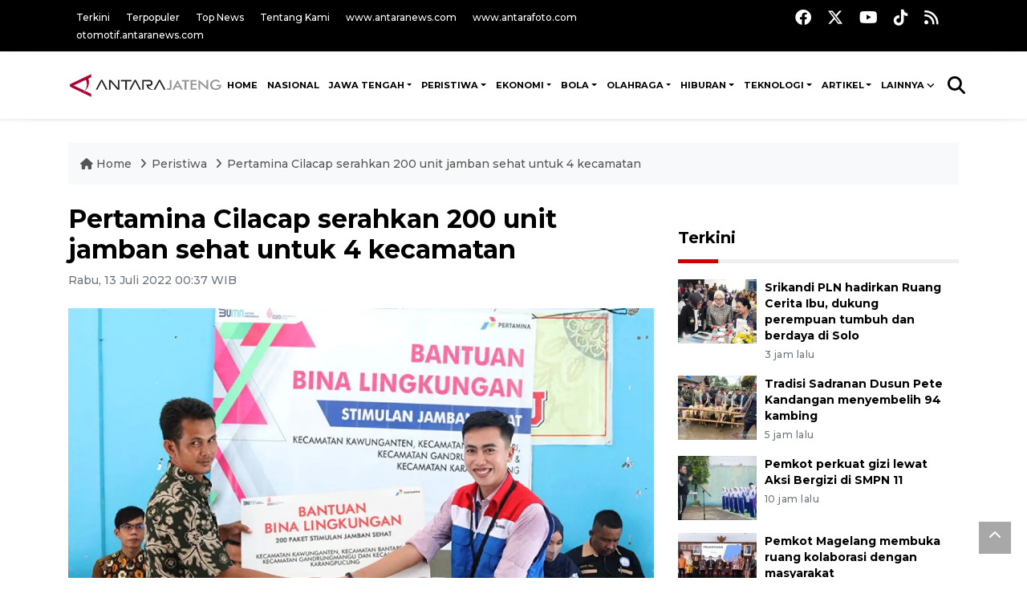

--- FILE ---
content_type: text/html; charset=UTF-8
request_url: https://jateng.antaranews.com/berita/455813/pertamina-cilacap-serahkan-200-unit-jamban-sehat-untuk-4-kecamatan
body_size: 12039
content:
<!DOCTYPE html>
<html lang="id">
	<head>
	<meta charset="utf-8">
	<title>Pertamina Cilacap serahkan 200 unit jamban sehat untuk 4 kecamatan - ANTARA News Jateng</title>
<meta name="keywords" content="pertamina cilacap,jamban sehat" />
<meta name="description" content="PT Kilang Pertamina Internasional (KPI) RU IV Cilacap menyerahkan bantuan Bina Lingkungan berupa 200 unit paket stimulan jamban sehat untuk 4 kecamatan di wilayah barat Kabupaten ANTARA News jateng peristiwa ..." />
<meta itemprop="datePublished" content="Wed, 13 Jul 2022 00:37:09 +0700" />
<link rel="image_src" href="https://cdn.antaranews.com/cache/800x533/2022/07/13/jamban.jpeg" />
<link rel="preload" as="image" href="https://cdn.antaranews.com/cache/1200x800/2022/07/13/jamban.jpeg.webp" imagesrcset="https://cdn.antaranews.com/cache/360x240/2022/07/13/jamban.jpeg.webp 360w, https://cdn.antaranews.com/cache/800x533/2022/07/13/jamban.jpeg.webp 800w, https://cdn.antaranews.com/cache/1200x800/2022/07/13/jamban.jpeg.webp 1200w" />
<link rel="amphtml" href="https://jateng.antaranews.com/amp/berita/455813/pertamina-cilacap-serahkan-200-unit-jamban-sehat-untuk-4-kecamatan" />
<meta property="og:title" content="Pertamina Cilacap serahkan 200 unit jamban sehat untuk 4 kecamatan - ANTARA Jateng"/>
<meta property="og:type" content="article"/>
<meta property="og:description" content="PT Kilang Pertamina Internasional (KPI) RU IV Cilacap menyerahkan bantuan Bina Lingkungan berupa 200 unit paket stimulan jamban sehat untuk 4 kecamatan di wilayah barat Kabupaten ANTARA News jateng peristiwa ..." />
<meta property="og:image" content="https://cdn.antaranews.com/cache/800x533/2022/07/13/jamban.jpeg"/>
<meta property="og:site_name" content="Antara Jateng" />
<meta property="og:locale" content="id_ID" />
<meta property="fb:app_id" content="558190404243031"/>
<meta property="og:url" content="https://jateng.antaranews.com/berita/455813/pertamina-cilacap-serahkan-200-unit-jamban-sehat-untuk-4-kecamatan" />
<meta property="article:author" content="https://www.facebook.com/antarajateng" />
<meta property="article:section" content="Indonesia" />
<meta name="twitter:card" content="summary_large_image" />
<meta name="twitter:site" content="@antarajateng" />
<meta name="twitter:creator" content="@antarajateng">
<meta name="twitter:title" content="Pertamina Cilacap serahkan 200 unit jamban sehat untuk 4 kecamatan" />
<meta name="twitter:description" content="PT Kilang Pertamina Internasional (KPI) RU IV Cilacap menyerahkan bantuan Bina Lingkungan berupa 200 unit paket stimulan jamban sehat untuk 4 kecamatan di wilayah barat Kabupaten ANTARA News jateng peristiwa ..." />
<meta name="twitter:image:src" content="https://cdn.antaranews.com/cache/800x533/2022/07/13/jamban.jpeg" />
<meta name="twitter:image" content="https://cdn.antaranews.com/cache/800x533/2022/07/13/jamban.jpeg" />
<meta name="twitter:domain" content="jateng.antaranews.com">
<script type="application/ld+json">{"@context":"https://schema.org","@type":"NewsArticle","headline":"Pertamina Cilacap serahkan 200 unit jamban sehat untuk 4 kecamatan","mainEntityOfPage":{"@type":"WebPage","@id":"https://jateng.antaranews.com/berita/455813/pertamina-cilacap-serahkan-200-unit-jamban-sehat-untuk-4-kecamatan"},"url":"https://jateng.antaranews.com/berita/455813/pertamina-cilacap-serahkan-200-unit-jamban-sehat-untuk-4-kecamatan","image":{"@type":"ImageObject","url":"https://cdn.antaranews.com/cache/1200x800/2022/07/13/jamban.jpeg","height":800,"width":1200},"dateCreated":"2022-07-13T00:37:09+07:00","datePublished":"2022-07-13T00:37:09+07:00","dateModified":"2022-07-13T00:37:09+07:00","articleSection":"News","creator":{"@type":"Person","name":"KSM"},"author":{"@type":"Person","name":"Sumarwoto"},"keywords":["pertamina cilacap","jamban sehat"],"publisher":{"@type":"Organization","name":"ANTARA Jateng","logo":{"@type":"ImageObject","url":"https://jateng.antaranews.com/img/logo-antarajateng.jpg","width":353,"height":60}},"description":"PT Kilang Pertamina Internasional (KPI) RU IV Cilacap menyerahkan bantuan Bina Lingkungan berupa 200 unit paket stimulan jamban sehat untuk 4 kecamatan di wilayah barat Kabupaten ANTARA News jateng peristiwa ..."}</script>	<meta name="author" content="antaranews.com">
	<meta name="viewport" content="width=device-width, initial-scale=1">
	<script async src='https://www.googletagmanager.com/gtag/js?id=G-L1EM4GTGET'></script>
<script>
  window.dataLayer = window.dataLayer || [];
  function gtag(){dataLayer.push(arguments);}
  gtag('js', new Date());

  gtag('config', 'G-L1EM4GTGET');
</script>	<link rel="manifest" href="site.webmanifest">
	<!-- favicon.ico in the root directory -->
	<link rel="shortcut icon" href="https://static.antaranews.com/img/favicon/favicon.ico" type="image/x-icon" />
	<link rel="apple-touch-icon" sizes="57x57" href="https://static.antaranews.com/img/favicon/apple-icon-57x57.png" />
	<link rel="apple-touch-icon" sizes="60x60" href="https://static.antaranews.com/img/favicon/apple-icon-60x60.png" />
	<link rel="apple-touch-icon" sizes="72x72" href="https://static.antaranews.com/img/favicon/apple-icon-72x72.png" />
	<link rel="apple-touch-icon" sizes="76x76" href="https://static.antaranews.com/img/favicon/apple-icon-76x76.png" />
	<link rel="apple-touch-icon" sizes="114x114" href="https://static.antaranews.com/img/favicon/apple-icon-114x114.png" />
	<link rel="apple-touch-icon" sizes="120x120" href="https://static.antaranews.com/img/favicon/apple-icon-120x120.png" />
	<link rel="apple-touch-icon" sizes="144x144" href="https://static.antaranews.com/img/favicon/apple-icon-144x144.png" />
	<link rel="apple-touch-icon" sizes="152x152" href="https://static.antaranews.com/img/favicon/apple-icon-152x152.png" />
	<link rel="apple-touch-icon" sizes="180x180" href="https://static.antaranews.com/img/favicon/apple-icon-180x180.png" />
	<link rel="icon" type="image/png" sizes="192x192"  href="https://static.antaranews.com/img/favicon/android-icon-192x192.png" />
	<link rel="icon" type="image/png" sizes="32x32" href="https://static.antaranews.com/img/favicon/favicon-32x32.png" />
	<link rel="icon" type="image/png" sizes="96x96" href="https://static.antaranews.com/img/favicon/favicon-96x96.png" />
	<link rel="icon" type="image/png" sizes="16x16" href="https://static.antaranews.com/img/favicon/favicon-16x16.png" />
	<link rel="manifest" href="/manifest.json" />
	<meta name="msapplication-TileColor" content="#ffffff" />
	<meta name="msapplication-TileImage" content="https://static.antaranews.com/img/favicon/ms-icon-144x144.png" />
	<meta name="theme-color" content="#ffffff" />
	<link href="https://static.antaranews.com" rel="preconnect" />
	<link href="https://img.antaranews.com" rel="preconnect" />
	<link href="https://fonts.gstatic.com" rel="preconnect" crossorigin />
	<link href="https://ads.antaranews.com" rel="dns-prefetch" />
	<link href="https://www.google-analytics.com" rel="preconnect" crossorigin />
	<link href="https://www.googletagmanager.com" rel="preconnect" crossorigin />
	<link href="https://www.googletagservices.com" rel="preconnect" crossorigin />
	<link href="https://pagead2.googlesyndication.com" rel="preconnect" crossorigin />
	<link href="https://cdn.antaranews.com" rel="dns-prefetch" />
	<link href="https://cdn.izooto.com" rel="dns-prefetch" crossorigin />
	<link href="https://fonts.googleapis.com/css2?family=Montserrat:ital,wght@0,300;0,500;0,700;1,300;1,500&display=swap" rel="preload" as="style" crossorigin />
	<link href="https://fonts.googleapis.com/css2?family=Montserrat:ital,wght@0,300;0,500;0,700;1,300;1,500&display=swap" rel="stylesheet" crossorigin />
	<link href="https://cdnjs.cloudflare.com/ajax/libs/font-awesome/6.4.2/css/all.min.css" rel="preload" as="style" crossorigin />
	<link href="/assets/css/style.css?v=1.12" rel="stylesheet">
	<link href="/assets/css/custom.css?v=1.13" rel="stylesheet">
	<link href="/css/addstyle.css?v=1.33" rel="stylesheet">
	<link href="/assets/css/perfect-scrollbar.css" rel="stylesheet">
	<link href="/assets/css/shareon.min.css" rel="stylesheet">
</head><body>
<header>

	<div class="topbar d-none d-sm-block">
			<div class="container">
					<div class="row">
							<div class="col-sm-12 col-md-9">
								<div class="list-unstyled topbar-left">
									<ul class="topbar-link">
										<li><a href="/terkini" title="Berita Terkini" class="">Terkini</a></li>
										<li><a href="/terpopuler" title="Berita Terpopuler">Terpopuler</a></li>
										<li><a href="/top-news" title="Berita Top News">Top News</a></li>
										<li><a href="/tentang-kami" title="Tentang Kami">Tentang Kami</a></li>
										<li><a href="https://www.antaranews.com" title="ANTARA News" target="_blank">www.antaranews.com</a></li>
										<li><a href="https://www.antarafoto.com" title="ANTARA Foto" target="_blank">www.antarafoto.com</a></li>
										<li><a href="https://otomotif.antaranews.com" title="ANTARA Otomotif" target="_blank">otomotif.antaranews.com</a></li>
									</ul>
								</div>
							</div>
														<div class="col-sm-12 col-md-3">
								<div class="list-unstyled topbar-right">
									<ul class="topbar-sosmed">
										<li><a href="https://www.facebook.com/antarajateng" title="Facebook ANTARA Jateng"><i class="fa-brands fa-facebook fa-lg"></i></a></li>
										<li><a href="https://twitter.com/antara_jateng" title="Twitter ANTARA Jateng"><i class="fa-brands fa-x-twitter fa-lg"></i></a></li>
										<!--<li><a href="https://www.instagram.com/antaranewscom/" title="Instagram ANTARA"><i class="fa-brands fa-instagram fa-lg"></i></a></li>-->
										<li><a href="https://www.youtube.com/channel/UCzJNm-4nRCri_uSl0rCi0eA" title="Youtube ANTARA Jateng"><i class="fa-brands fa-youtube fa-lg"></i></a></li>
										<li><a href="https://www.tiktok.com/@antarajateng" title="Tiktok ANTARA Jateng"><i class="fa-brands fa-tiktok fa-lg"></i></a></li>
										<li><a href="/rss/"><i class="fa fa-rss fa-lg" title="RSS ANTARA"></i></a></li>
										
									</ul>
								</div>
							</div>
					</div>
			</div>
	</div>	
	<div class="navigation-wrap navigation-shadow bg-white">
		<nav class="navbar navbar-hover navbar-expand-lg navbar-soft">
			<div class="container">
				<div class="offcanvas-header">
					<div data-toggle="modal" data-target="#modal_aside_right" class="btn-md">
						<span class="navbar-toggler-icon"></span>
					</div>
				</div>
				<figure class="mb-0 mx-auto">
					<a href="/" title="ANTARA News">
						<img src="https://jateng.antaranews.com/assets/images/logo-antarajateng.png" style="width:200px" width="200" height="47" alt="ANTARA News Jateng">
					</a>
				</figure>
				<div class="collapse navbar-collapse justify-content-between" id="main_nav99">
					<ul class="navbar-nav ml-auto" style="">
						<li class="nav-item">
							<a class="nav-link fontsnol7rem paddingnav" href="https://jateng.antaranews.com" title="Home" >HOME</a>
						</li>
						
						<li class="nav-item">
							<a class="nav-link fontsnol7rem paddingnav" href="/nasional" title="Nasional">NASIONAL</a>
						</li>
					<li class="nav-item dropdown">
											<a class="nav-link dropdown-toggle fontsnol7rem paddingnav" href="/daerah" title="Jawa Tengah">Jawa Tengah</a>
											<ul class="dropdown-menu dropdown-menu-left">
											
												<li><a class="dropdown-item" href="/daerah/semarang" title="Semarang">Semarang</a></li>
												<li><a class="dropdown-item" href="/daerah/surakarta" title="Surakarta">Surakarta</a></li>
												<li><a class="dropdown-item" href="/daerah/kedu" title="Kedu">Kedu</a></li>
												<li><a class="dropdown-item" href="/daerah/banyumas" title="Banyumas">Banyumas</a></li>
												<li><a class="dropdown-item" href="/daerah/pekalongan" title="Pekalongan">Pekalongan</a></li>
												<li><a class="dropdown-item" href="/daerah/pati" title="Pati">Pati</a></li>
												
												</ul>
											</li><li class="nav-item dropdown">
									<a class="nav-link dropdown-toggle fontsnol7rem paddingnav" href="https://jateng.antaranews.com/peristiwa" title="PERISTIWA">PERISTIWA</a>
									<ul class="dropdown-menu dropdown-menu-left"><li><a class="dropdown-item" href="https://jateng.antaranews.com/peristiwa/insiden" title="Insiden">Insiden</a></li><li><a class="dropdown-item" href="https://jateng.antaranews.com/peristiwa/politik-dan-hankam" title="Politik dan Hankam">Politik dan Hankam</a></li><li><a class="dropdown-item" href="https://jateng.antaranews.com/peristiwa/hukum-dan-kriminal" title="Hukum dan Kriminal">Hukum dan Kriminal</a></li><li><a class="dropdown-item" href="https://jateng.antaranews.com/peristiwa/kesehatan" title="Kesehatan">Kesehatan</a></li><li><a class="dropdown-item" href="https://jateng.antaranews.com/peristiwa/pendidikan" title="Pendidikan">Pendidikan</a></li><li><a class="dropdown-item" href="https://jateng.antaranews.com/peristiwa/umum" title="Umum">Umum</a></li><li><a class="dropdown-item" href="https://jateng.antaranews.com/peristiwa/tenaga-kerja" title="Tenaga Kerja">Tenaga Kerja</a></li><li><a class="dropdown-item" href="https://jateng.antaranews.com/peristiwa/bencana-alam" title="Bencana Alam">Bencana Alam</a></li><li><a class="dropdown-item" href="https://jateng.antaranews.com/peristiwa/unik" title="Unik">Unik</a></li></ul>
									</li><li class="nav-item dropdown">
									<a class="nav-link dropdown-toggle fontsnol7rem paddingnav" href="https://jateng.antaranews.com/ekonomi" title="EKONOMI">EKONOMI</a>
									<ul class="dropdown-menu dropdown-menu-left"><li><a class="dropdown-item" href="https://jateng.antaranews.com/ekonomi/makro" title="Makro">Makro</a></li><li><a class="dropdown-item" href="https://jateng.antaranews.com/ekonomi/bisnis" title="Bisnis">Bisnis</a></li></ul>
									</li><li class="nav-item dropdown">
									<a class="nav-link dropdown-toggle fontsnol7rem paddingnav" href="https://jateng.antaranews.com/bola" title="BOLA">BOLA</a>
									<ul class="dropdown-menu dropdown-menu-left"><li><a class="dropdown-item" href="https://jateng.antaranews.com/bola/liga-indonesia" title="Liga Indonesia">Liga Indonesia</a></li><li><a class="dropdown-item" href="https://jateng.antaranews.com/bola/liga-dunia" title="Liga Dunia">Liga Dunia</a></li></ul>
									</li><li class="nav-item dropdown">
									<a class="nav-link dropdown-toggle fontsnol7rem paddingnav" href="https://jateng.antaranews.com/olahraga" title="OLAHRAGA">OLAHRAGA</a>
									<ul class="dropdown-menu dropdown-menu-left"><li><a class="dropdown-item" href="https://jateng.antaranews.com/olahraga/atletik" title="Atletik">Atletik</a></li><li><a class="dropdown-item" href="https://jateng.antaranews.com/olahraga/bulu-tangkis" title="Bulu Tangkis">Bulu Tangkis</a></li><li><a class="dropdown-item" href="https://jateng.antaranews.com/olahraga/otosport" title="Otosport">Otosport</a></li><li><a class="dropdown-item" href="https://jateng.antaranews.com/olahraga/tinju" title="Tinju">Tinju</a></li><li><a class="dropdown-item" href="https://jateng.antaranews.com/olahraga/umum" title="Umum">Umum</a></li></ul>
									</li><li class="nav-item dropdown">
									<a class="nav-link dropdown-toggle fontsnol7rem paddingnav" href="https://jateng.antaranews.com/hiburan" title="HIBURAN">HIBURAN</a>
									<ul class="dropdown-menu dropdown-menu-left"><li><a class="dropdown-item" href="https://jateng.antaranews.com/hiburan/musik-film-dan-tv" title="Musik, Film, dan TV">Musik, Film, dan TV</a></li><li><a class="dropdown-item" href="https://jateng.antaranews.com/hiburan/seni-dan-budaya" title="Seni dan Budaya">Seni dan Budaya</a></li></ul>
									</li><li class="nav-item dropdown">
									<a class="nav-link dropdown-toggle fontsnol7rem paddingnav" href="https://jateng.antaranews.com/teknologi" title="TEKNOLOGI">TEKNOLOGI</a>
									<ul class="dropdown-menu dropdown-menu-left"><li><a class="dropdown-item" href="https://jateng.antaranews.com/teknologi/it" title="IT">IT</a></li><li><a class="dropdown-item" href="https://jateng.antaranews.com/teknologi/gadget" title="Gadget">Gadget</a></li><li><a class="dropdown-item" href="https://jateng.antaranews.com/teknologi/sains-dan-rekayasa" title="Sains dan Rekayasa">Sains dan Rekayasa</a></li></ul>
									</li><li class="nav-item dropdown">
									<a class="nav-link dropdown-toggle fontsnol7rem paddingnav" href="https://jateng.antaranews.com/artikel" title="ARTIKEL">ARTIKEL</a>
									<ul class="dropdown-menu dropdown-menu-left"><li><a class="dropdown-item" href="https://jateng.antaranews.com/artikel/spektrum" title="Spektrum">Spektrum</a></li><li><a class="dropdown-item" href="https://jateng.antaranews.com/artikel/pumpunan" title="Pumpunan">Pumpunan</a></li></ul>
									</li>						
					
								<li class="nav-item dropdown">
								<a class="nav-link dropdown-toggle fontsnol7rem paddingnav" href="#" data-toggle="dropdown">Lainnya</a>
								<ul class="dropdown-menu dropdown-menu-left">
																		<li><a class="dropdown-item" href="/internasional" title="Internasional">Internasional</a></li>
									<li><a class="dropdown-item" href="/otomotif" title="Otomotif">Otomotif</a></li>
									<li><a class="dropdown-item" href="/english" title="English">English</a></li>
									<li><a class="dropdown-item" href="/foto" title="Foto">Foto</a></li>
									<li><a class="dropdown-item" href="/video/" title="Video">Video</a></li>
									
									</ul>
								</li>
							
					</ul>

					<!-- Search bar.// -->
					<ul class="navbar-nav ">
						<li class="nav-item search hidden-xs hidden-sm">
						<a class="nav-link" href="#"><i class="fa fa-search fa-2xl"></i></a></li>
					</ul>
					<!-- Search content bar.// -->
					<div class="top-search navigation-shadow">
						<div class="container">
							<div class="input-group">
								<form method="get" action="/search">
									<div class="row no-gutters mt-3">
										<div class="col">
											<input name="q" class="form-control border-secondary border-right-0 rounded-0" type="search" value="" placeholder="Kata Kunci" id="q">
										</div>
										<div class="col-auto">
											<button type="submit" class="btn btn-outline-secondary border-left-0 rounded-0 rounded-right btn-search" aria-label="Cari">
												<i class="fa fa-search fa-2xl"></i>
											</button>
										</div>
									</div>
								</form>
							</div>
						</div>
					</div>
				</div>
			</div>
		</nav>	</div>

	<div id="modal_aside_right" class="modal fixed-left fade" tabindex="-1" role="dialog">
		<div class="modal-dialog modal-dialog-aside" role="document">
			<div class="modal-content">
				<div class="modal-header">
					<div class="widget__form-search-bar  ">
						<div class="row no-gutters">
								<div class="col">
										<input class="form-control border-secondary border-right-0 rounded-0" value="" placeholder="Search">
								</div>
								<div class="col-auto">
										<button class="btn btn-outline-secondary border-left-0 rounded-0 rounded-right">
												<i class="fa fa-search"></i>
										</button>
								</div>
						</div>
					</div>
					<button type="button" class="close" data-dismiss="modal" aria-label="Close">
							<span aria-hidden="true">&times;</span>
					</button>
				</div>
				<div class="modal-body">
					<nav class="list-group list-group-flush">
							<ul class="navbar-nav ">
									<li class="nav-item dropdown">
											<a class="nav-link active dropdown-toggle text-dark" href="#" data-toggle="dropdown"> Home
											</a>
											<ul class="dropdown-menu dropdown-menu-left">
													<li><a class="dropdown-item text-dark" href="/homepage-v1.html"> Home version one </a>
													</li>
													<li><a class="dropdown-item text-dark" href="homepage-v2.html"> Home version two </a>
													</li>
													<li><a class="dropdown-item text-dark" href="/homepage-v3.html"> Home version three </a>
													</li>
													<li><a class="dropdown-item text-dark" href="/homepage-v4.html"> Home version four </a>
													</li>
											</ul>
									</li>
									<li class="nav-item dropdown">
											<a class="nav-link dropdown-toggle  text-dark" href="#" data-toggle="dropdown"> Pages </a>
											<ul class="dropdown-menu animate fade-up">

													<li><a class="dropdown-item icon-arrow  text-dark" href="#"> Blog </a>
															<ul class="submenu dropdown-menu  animate fade-up">
																	<li><a class="dropdown-item" href="/category-style-v1.html">Style 1</a></li>
																	<li><a class="dropdown-item" href="/category-style-v2.html">Style 2</a></li>
																	<li><a class="dropdown-item" href="/category-style-v3.html">Style 3</a></li>

																	<li><a class="dropdown-item icon-arrow  text-dark" href="">Submenu item 3 </a>
																			<ul class="submenu dropdown-menu  animate fade-up">
																					<li><a class="dropdown-item" href="">Multi level 1</a></li>
																					<li><a class="dropdown-item" href="">Multi level 2</a></li>
																			</ul>
																	</li>
																	<li><a class="dropdown-item  text-dark" href="">Submenu item 4</a></li>
																	<li><a class="dropdown-item" href="">Submenu item 5</a></li>
															</ul>
													</li>
													<li><a class="dropdown-item icon-arrow  text-dark" href="#"> Blog single detail </a>
															<ul class="submenu dropdown-menu  animate fade-up">
																	<li><a class="dropdown-item" href="/article-detail-v1.html">Style 1</a></li>
																	<li><a class="dropdown-item" href="/article-detail-v2.html">Style 2</a></li>
																	<li><a class="dropdown-item" href="/article-detail-v3.html">Style 3</a></li>

															</ul>
													</li>

													<li><a class="dropdown-item icon-arrow  text-dark" href="#"> Search Result </a>
															<ul class="submenu dropdown-menu  animate fade-up">
																	<li><a class="dropdown-item" href="/search-result.html">Style 1</a></li>
																	<li><a class="dropdown-item" href="/search-result-v1.html">Style 2</a></li>
															</ul>
													</li>
													<li><a class="dropdown-item  text-dark" href="/login.html">Login </a>
													<li><a class="dropdown-item  text-dark" href="/register.html"> Register </a>
													<li><a class="dropdown-item  text-dark" href="/contact.html"> Contact </a>
													<li><a class="dropdown-item  text-dark" href="/404.html"> 404 Error </a>
											</ul>
									</li>

									<li class="nav-item dropdown">
											<a class="nav-link active dropdown-toggle  text-dark" href="#" data-toggle="dropdown"> About
											</a>
											<ul class="dropdown-menu dropdown-menu-left">
													<li><a class="dropdown-item" href="/about-us.html"> Style 1 </a>
													</li>
													<li><a class="dropdown-item" href="/about-us-v1.html"> Style 2 </a></li>

											</ul>
									</li>


									<li class="nav-item"><a class="nav-link  text-dark" href="#"> Category </a></li>
									<li class="nav-item"><a class="nav-link  text-dark" href="/contact.html"> contact </a></li>
							</ul>
					</nav>
				</div>
				<div class="modal-footer">
						<p>� 2020</p>
				</div>
			</div>
    </div>	</div>
</header>	
<section class="pb-80">
			
	<div id="breadcrumbs" class="container">
		<div class="row">
			<div class="col-md-12">
				<ul class="breadcrumbs bg-light mb-4"><li class="breadcrumbs__item">
							<a href="/" class="breadcrumbs__url">
								<i class="fa fa-home"></i> Home </a>
						</li><li class="breadcrumbs__item">
							<a href="/peristiwa" class="breadcrumbs__url">Peristiwa </a>
						</li><li class="breadcrumbs__item">
							<a href="https://jateng.antaranews.com/berita/455813/pertamina-cilacap-serahkan-200-unit-jamban-sehat-untuk-4-kecamatan" class="breadcrumbs__url">Pertamina Cilacap serahkan 200 unit jamban sehat untuk 4 kecamatan</a>
						</li></ul>
			</div>
		</div>
	</div>
	
	<style>
		.imgnone{display:none;}
		.imgshow{display:block;}
		
		div.post-content img{
		   max-width:none !important;
		   width:auto !important;
		}
		
		
		div.post-content table tr td img {
			display: block;
			margin-right:10px;
			
			float:left;
		}
		
	</style>
      <div class="container">
		 <div class="row">
          <div class="col-md-8">
			<div id="print_content">
			 <center><img id="print_log" class="imgnone" alt="ANTARA News Jateng" src="https://jateng.antaranews.com/img/logo-antarajateng.jpg"></center>
		     <div style="clear:both;"></div>
		 
			<link rel="stylesheet" href="/css/print.css?v=1.3" type="text/css" media="print">
			<article itemscope itemtype="http://schema.org/NewsArticle">
				<meta itemscope itemprop="mainEntityOfPage" itemType="https://schema.org/WebPage" itemid="https://jateng.antaranews.com/berita/455813/pertamina-cilacap-serahkan-200-unit-jamban-sehat-untuk-4-kecamatan">
				 <div itemprop="publisher" itemscope itemtype="https://schema.org/Organization">
					<span itemprop="logo" itemscope itemtype="http://schema.org/ImageObject">
						<meta itemprop="url" content="https://jateng.antaranews.com/img/logo-antarajateng.jpg">
					</span>
					<meta itemprop="name" content="ANTARA News Jateng">
				 </div>
				 
            <div class="wrap__article-detail">
				<div class="wrap__article-detail-title">
					<h1>Pertamina Cilacap serahkan 200 unit jamban sehat untuk 4 kecamatan</h1>
				</div>
				<div class="wrap__article-detail-info">
				
			
				<span itemprop="inLanguage" style="display:none">id</span>
				<span itemprop="keywords" style="display:none">pertamina cilacap,jamban sehat</span>
				<a itemprop="url" href="https://jateng.antaranews.com/berita/455813/pertamina-cilacap-serahkan-200-unit-jamban-sehat-untuk-4-kecamatan"></a>
                <ul class="list-inline">
				   				  
                  <li class="list-inline-item">
					<span class="text-secondary font-weight-normal">
						<time datetime="Wed, 13 Jul 2022 00:37:09 +0700" itemprop="dateModified" style="display:none;">Rabu, 13 Juli 2022 00:37 WIB</time>
						<i class="fa fa-clock-o"></i>Rabu, 13 Juli 2022 00:37 WIB
					</span>
                  </li>
                </ul>
              </div>
			  
			<center><img id="print_log_img" class="imgnone" alt="Image Print" src="https://cdn.antaranews.com/cache/800x533/2022/07/13/jamban.jpeg"></center>
			<div style="clear:both;"></div>
				 
			<div class="wrap__article-detail-image mt-4">
				<figure>
					<picture id="imgfull_ori">
						<source type="image/webp" srcset="https://cdn.antaranews.com/cache/360x240/2022/07/13/jamban.jpeg.webp 360w, https://cdn.antaranews.com/cache/800x533/2022/07/13/jamban.jpeg.webp 800w, https://cdn.antaranews.com/cache/1200x800/2022/07/13/jamban.jpeg.webp 1200w">
						<img class="img-fluid" src="https://cdn.antaranews.com/cache/1200x800/2022/07/13/jamban.jpeg" srcset="https://cdn.antaranews.com/cache/360x240/2022/07/13/jamban.jpeg 360w, https://cdn.antaranews.com/cache/800x533/2022/07/13/jamban.jpeg 800w, https://cdn.antaranews.com/cache/1200x800/2022/07/13/jamban.jpeg 1200w" width="1200px" height="800px" alt="Pertamina Cilacap serahkan 200 unit jamban sehat untuk 4 kecamatan" />
					</picture>
					<figcaption id="figcap" class="fig-caption text-left wp-caption-text-new">Officer CSR &amp; SMEPP PT KPI RU IV Aditya Anung Dwi Nugroho (kanan) menyerahkan secara simbolis bantuan jamban sehat kepada Kepala Desa Grugu Amirudin di Balai Desa Grugu, Kecamatan Kawunganten, Kabupaten Cilacap, Kamis (9/6/2022). ANTARA/PT KPI RU IV</figcaption>
				</figure>
			</div>
			
			<div id="newprintok" class="wrap__article-detail-content post-content">
			<center><img class="imgnone" alt="Logo Header Antaranews Jateng" src="https://jateng.antaranews.com/img/logo-antarajateng.jpg"></center>
		    <div style="clear:both;"></div>
			<div class="imgnone">
				<div class="mt10 mb10"><h2>Pertamina Cilacap serahkan 200 unit jamban sehat untuk 4 kecamatan</h2></div>
				<div>Rabu, 13 Juli 2022 00:37 WIB </div>
				<div class="mt10 mb10"><center><img alt="Image Print" src="https://cdn.antaranews.com/cache/1200x800/2022/07/13/jamban.jpeg"></center></div>
				<div class="fig-caption-new mb15"><center><i>Officer CSR &amp; SMEPP PT KPI RU IV Aditya Anung Dwi Nugroho (kanan) menyerahkan secara simbolis bantuan jamban sehat kepada Kepala Desa Grugu Amirudin di Balai Desa Grugu, Kecamatan Kawunganten, Kabupaten Cilacap, Kamis (9/6/2022). ANTARA/PT KPI RU IV</i></center></div>
			</div>
			
			<blockquote id="blockq" class="block-quote font-italic">Karena kesehatan adalah segalanya</blockquote><p>Cilacap (ANTARA) - PT Kilang Pertamina Internasional (KPI) RU IV Cilacap menyerahkan bantuan Bina Lingkungan berupa 200 unit paket stimulan jamban sehat untuk 4 kecamatan di wilayah barat Kabupaten Cilacap. </p><p>Penyerahan bantuan dilakukan secara simbolis oleh Officer CSR &amp; SMEPP PT KPI RU IV Aditya Anung Dwi Nugroho kepada Kepala Desa Grugu, Kecamatan Kawunganten, Amirudin di balai desa setempat, Kamis (9/6).</p><p>Dalam keterangannya, Anung mengatakan bantuan tersebut menjadi wujud kepedulian dan tanggung jawab perusahaan untuk ikut membudayakan pola hidup bersih dan sehat di masyarakat. </p><p>&quot;Sebagai perusahaan yang beroperasi di Kabupaten Cilacap, sudah menjadi kewajiban kami untuk memberikan bantuan dan manfaat seoptimal mungkin bagi masyarakat. Termasuk dalam hal ini bantuan paket jamban sehat bagi warga yang memang sangat membutuhkan,&quot; katanya.</p><p>Ia mengharapkan bantuan tersebut benar-benar dimanfaatkan dan turut meningkatkan derajat kesehatan masyarakat yang berujung pada produktivitas dan peningkatan perekonomian. </p><p><b>Baca juga: <a href="https://jateng.antaranews.com/berita/455809/220-anak-ikuti-khitanan-massal-di-pertamina-cilacap"  title="220 anak ikuti khitanan massal di Pertamina Cilacap">220 anak ikuti khitanan massal di Pertamina Cilacap</a></b></p><p class="ads_antaranews"><script async src="https://pagead2.googlesyndication.com/pagead/js/adsbygoogle.js?client=ca-pub-7452133798636650" crossorigin="anonymous"></script>
				<!-- Responsive Ads -->
				<ins class="adsbygoogle"
						 style="display:block"
						 data-ad-client="ca-pub-7452133798636650"
						 data-ad-slot="2135828508"
						 data-ad-format="auto"
						 data-full-width-responsive="true"></ins>
				<script>
						 (adsbygoogle = window.adsbygoogle || []).push({});
				</script></p><p>&quot;Karena kesehatan adalah segalanya. Dengan menjaga pola hidup bersih dan sehat, maka aktivitas kehidupan sehari-hari tidak ada kendala,&quot; kata Anung.</p><p>Anggota DPRD Cilacap Cahyo Sasongko yang turut menyaksikan penyerahan bantuan tersebut mengapresiasi kepedulian PT KPI RU IV, bukti kehadiran perusahaan memberikan manfaat bagi masyarakat. </p><p>&quot;Program ini sangat menyentuh masyarakat khususnya di wilayah ini. Keberadaan jamban sehat menjadi tolok ukur kesehatan masyarakat,&quot; katanya.</p><p>Ia mengharapkan program tersebut bisa ditingkatkan dan ditambah jangkauan penerimanya di wilayah-wilayah yang masih bebas dari kebiasaan Buang Air Besar (BAB) sembarangan. </p><p>&quot;Di wilayah ini masih banyak ditemukan sungai yang oleh sebagian warga menjadi tempat pembuangan termasuk BAB. Maka sangat diharapkan program ini bisa terus ditingkatkan ke depannya,&quot; kata Cahyo.</p><p>Sementara keempat kecamatan penerima bantuan paket jamban sehat itu, antara lain Kecamatan Kawunganten meliputi Desa Grugu, Bojong, Kubangkangkung, Kalijeruk, dan Sidaurip. Selanjutnya Desa Bantarsari di Kecamatan Bantarsari, Desa Gandrungmangu dan Muktisari di Kecamatan Gandrungmangu, serta Desa Sindangbarang dan Karang Pucung di Kecamatan Karang Pucung.</p><p><b>Baca juga: <a href="https://jateng.antaranews.com/berita/455473/proyek-rdmp-cilacap-tanam-14000-mangrove"  title="Proyek RDMP Cilacap tanam 14.000 mangrove">Proyek RDMP Cilacap tanam 14.000 mangrove</a><br />Baca juga: <a href="https://jateng.antaranews.com/berita/455285/pertamina-cilacap-gelar-doa-bersama-demi-keselamatan-operasional-kilang"  title="Pertamina Cilacap gelar doa bersama demi keselamatan operasional kilang">Pertamina Cilacap gelar doa bersama demi keselamatan operasional kilang</a></b></p></p>			<br />
			<br />
						
			  <p class="text-muted mt-2 small">
			    									<span>Pewarta : <span itemprop="author">KSM</span>			
													<br />
								   Editor: <span itemprop="editor">
					Sumarwoto				</span>
				<br />
				COPYRIGHT &copy; <span itemprop="copyrightHolder">ANTARA</span> <span itemprop="copyrightYear">2026</span>
             </p>
			  				
					</div>
				</div>
			</article>
		</div>
		
			<div class="share-wrapper shareon mb-4 float-left">
				<a class="facebook" data-title="Bagikan di Facebook"></a>
				<a class="twitter" data-title="Bagikan di Twitter"></a>
				<a class="whatsapp" data-title="Bagikan via Whatsapp"></a>
				<a class="telegram" data-title="Bagikan via Telegram"></a>
				<a class="pinterest" data-title="Bagikan di Pinterest"></a>
				<a class="linkedin" data-title="Bagikan via Linkedin"></a>
				<a class="viber" data-title="Bagikan di Viber"></a>
				<a class="vkontakte" data-title="Bagikan di Vkontakte"></a>
				<a class="copy-url" data-title="Salin URL"></a>
			</div>	
			<div class="float-left" style="margin-top:3px; margin-left:3px; border-radius:3px; background-color:#333; padding:5px 10px 5px 10px; font-size:18px;">
				<!--<div id="newprint"><a href="#" class="fontwhite" onclick="printDiv('newprintok')" /><i class="fa fa-print" aria-hidden="true"></i></a> </div>-->
				<div id="newprint"><span style="cursor:pointer;" id="but_print2" class="fontwhite"><i class="fa fa-print fontwhite" aria-hidden="true"></i></span></div>
			</div>	
			
			<!--<div class="float-right mt10"><span style="cursor:pointer;" id="but_print2"><i class="fa fa-print" aria-hidden="true"></i> Cetak</span></div>-->
			
			<div class="clearb"></div>
			<script>
				
				function printDiv(divId) {
				 var printContents = document.getElementById(divId).innerHTML;
				 var originalContents = document.body.innerHTML;

				 document.body.innerHTML = printContents;

				 window.print();

				 document.body.innerHTML = originalContents;
				}
						
			
			</script>
			<!--
			<div class="blog-tags">
              <ul class="list-inline">
                <li class="list-inline-item">
                  <i class="fa fa-tags">
                  </i>
                </li><li class="list-inline-item"><a href="https://beta.antaranews.com/tag/gibran" title="Gibran">Gibran</a></li><li class="list-inline-item"><a href="https://beta.antaranews.com/tag/program-prioritas" title="program prioritas">program prioritas</a></li></ul>
            </div>
			
			<div id="videoContent"></div>
			-->
			
			<div class="wrapper__list__article mb-0 mt-2">
					<h4 class="border_section">Berita Terkait</h4>
					<div class="row">
						<div class="clearfix"></div><div class="col-md-4">
						<div class="mb-4">
							<div class="article__entry">
								<div class="article__image position-relative">
									<a href="https://jateng.antaranews.com/berita/617082/ketika-pelepah-pisang-mengantar-umkm-ke-pasar-ekspor" title="Ketika pelepah pisang mengantar UMKM ke pasar ekspor" ><picture>
				<source type="image/webp" data-srcset="https://cdn.antaranews.com/cache/270x180/2026/01/22/1000719763.jpg.webp">
				<img data-src="https://cdn.antaranews.com/cache/270x180/2026/01/22/1000719763.jpg" class="img-fluid lazyload" alt="Ketika pelepah pisang mengantar UMKM ke pasar ekspor">
			</picture></a>
								</div>
								<div class="article__content">
									<h3 class="post_title post_title_small"><a href="https://jateng.antaranews.com/berita/617082/ketika-pelepah-pisang-mengantar-umkm-ke-pasar-ekspor" title="Ketika pelepah pisang mengantar UMKM ke pasar ekspor" >Ketika pelepah pisang mengantar UMKM ke pasar ekspor</a></h3>
									<ul class="list-inline">
										<li class="list-inline-item"><span class="text-secondary">22 January 2026 14:57 WIB</span></li>
									</ul>
								</div>
							</div>
						</div>
					</div><div class="col-md-4">
						<div class="mb-4">
							<div class="article__entry">
								<div class="article__image position-relative">
									<a href="https://jateng.antaranews.com/berita/616926/kilang-cilacap-raih-penghargaan-144-juta-jam-kerja-aman" title="Kilang Cilacap raih  penghargaan 144 juta jam kerja aman" ><picture>
				<source type="image/webp" data-srcset="https://cdn.antaranews.com/cache/270x180/2026/01/21/kecelakaan-nihil.jpg.webp">
				<img data-src="https://cdn.antaranews.com/cache/270x180/2026/01/21/kecelakaan-nihil.jpg" class="img-fluid lazyload" alt="Kilang Cilacap raih  penghargaan 144 juta jam kerja aman">
			</picture></a>
								</div>
								<div class="article__content">
									<h3 class="post_title post_title_small"><a href="https://jateng.antaranews.com/berita/616926/kilang-cilacap-raih-penghargaan-144-juta-jam-kerja-aman" title="Kilang Cilacap raih  penghargaan 144 juta jam kerja aman" >Kilang Cilacap raih  penghargaan 144 juta jam kerja aman</a></h3>
									<ul class="list-inline">
										<li class="list-inline-item"><span class="text-secondary">21 January 2026 15:19 WIB</span></li>
									</ul>
								</div>
							</div>
						</div>
					</div><div class="col-md-4">
						<div class="mb-4">
							<div class="article__entry">
								<div class="article__image position-relative">
									<a href="https://jateng.antaranews.com/berita/616694/jpu-hadirkan-ahok-hingga-jonan-menjadi-saksi-sidang-korupsi-minyak" title="JPU hadirkan Ahok hingga Jonan menjadi saksi sidang korupsi minyak" ><picture>
				<source type="image/webp" data-srcset="https://cdn.antaranews.com/cache/270x180/2025/08/20/IMG_4160.jpeg.webp">
				<img data-src="https://cdn.antaranews.com/cache/270x180/2025/08/20/IMG_4160.jpeg" class="img-fluid lazyload" alt="JPU hadirkan Ahok hingga Jonan menjadi saksi sidang korupsi minyak">
			</picture></a>
								</div>
								<div class="article__content">
									<h3 class="post_title post_title_small"><a href="https://jateng.antaranews.com/berita/616694/jpu-hadirkan-ahok-hingga-jonan-menjadi-saksi-sidang-korupsi-minyak" title="JPU hadirkan Ahok hingga Jonan menjadi saksi sidang korupsi minyak" >JPU hadirkan Ahok hingga Jonan menjadi saksi sidang korupsi minyak</a></h3>
									<ul class="list-inline">
										<li class="list-inline-item"><span class="text-secondary">20 January 2026 9:12 WIB</span></li>
									</ul>
								</div>
							</div>
						</div>
					</div><div class="clearfix"></div><div class="col-md-4">
						<div class="mb-4">
							<div class="article__entry">
								<div class="article__image position-relative">
									<a href="https://jateng.antaranews.com/berita/616474/pertamina-pastikan-ketersediaan-bbm-dan-elpiji-di-wilayah-banjir-aman" title="Pertamina pastikan ketersediaan BBM dan elpiji di wilayah banjir aman" ><picture>
				<source type="image/webp" data-srcset="https://cdn.antaranews.com/cache/270x180/2026/01/17/1001540555.jpg.webp">
				<img data-src="https://cdn.antaranews.com/cache/270x180/2026/01/17/1001540555.jpg" class="img-fluid lazyload" alt="Pertamina pastikan ketersediaan BBM dan elpiji di wilayah banjir aman">
			</picture></a>
								</div>
								<div class="article__content">
									<h3 class="post_title post_title_small"><a href="https://jateng.antaranews.com/berita/616474/pertamina-pastikan-ketersediaan-bbm-dan-elpiji-di-wilayah-banjir-aman" title="Pertamina pastikan ketersediaan BBM dan elpiji di wilayah banjir aman" >Pertamina pastikan ketersediaan BBM dan elpiji di wilayah banjir aman</a></h3>
									<ul class="list-inline">
										<li class="list-inline-item"><span class="text-secondary">17 January 2026 21:16 WIB</span></li>
									</ul>
								</div>
							</div>
						</div>
					</div><div class="col-md-4">
						<div class="mb-4">
							<div class="article__entry">
								<div class="article__image position-relative">
									<a href="https://jateng.antaranews.com/berita/616225/pertamina-ep-cepu-field-telusuri-kepemilikan-aset-tiang-besi-di-sungai-lusi-blora" title="Pertamina EP Cepu Field telusuri kepemilikan aset tiang besi di Sungai Lusi Blora" ><picture>
				<source type="image/webp" data-srcset="https://cdn.antaranews.com/cache/270x180/2026/01/15/jembatan-blora.jpg.webp">
				<img data-src="https://cdn.antaranews.com/cache/270x180/2026/01/15/jembatan-blora.jpg" class="img-fluid lazyload" alt="Pertamina EP Cepu Field telusuri kepemilikan aset tiang besi di Sungai Lusi Blora">
			</picture></a>
								</div>
								<div class="article__content">
									<h3 class="post_title post_title_small"><a href="https://jateng.antaranews.com/berita/616225/pertamina-ep-cepu-field-telusuri-kepemilikan-aset-tiang-besi-di-sungai-lusi-blora" title="Pertamina EP Cepu Field telusuri kepemilikan aset tiang besi di Sungai Lusi Blora" >Pertamina EP Cepu Field telusuri kepemilikan aset tiang besi di Sungai Lusi Blora</a></h3>
									<ul class="list-inline">
										<li class="list-inline-item"><span class="text-secondary">15 January 2026 16:57 WIB</span></li>
									</ul>
								</div>
							</div>
						</div>
					</div><div class="col-md-4">
						<div class="mb-4">
							<div class="article__entry">
								<div class="article__image position-relative">
									<a href="https://jateng.antaranews.com/berita/616189/gm-kilang-cilacap-tekankan-kolaborasi-di-bulan-k3-nasional-2026" title="GM Kilang Cilacap tekankan kolaborasi di Bulan K3 Nasional 2026" ><picture>
				<source type="image/webp" data-srcset="https://cdn.antaranews.com/cache/270x180/2026/01/15/1000706723.jpg.webp">
				<img data-src="https://cdn.antaranews.com/cache/270x180/2026/01/15/1000706723.jpg" class="img-fluid lazyload" alt="GM Kilang Cilacap tekankan kolaborasi di Bulan K3 Nasional 2026">
			</picture></a>
								</div>
								<div class="article__content">
									<h3 class="post_title post_title_small"><a href="https://jateng.antaranews.com/berita/616189/gm-kilang-cilacap-tekankan-kolaborasi-di-bulan-k3-nasional-2026" title="GM Kilang Cilacap tekankan kolaborasi di Bulan K3 Nasional 2026" >GM Kilang Cilacap tekankan kolaborasi di Bulan K3 Nasional 2026</a></h3>
									<ul class="list-inline">
										<li class="list-inline-item"><span class="text-secondary">15 January 2026 15:44 WIB</span></li>
									</ul>
								</div>
							</div>
						</div>
					</div><div class="clearfix"></div><div class="col-md-4">
						<div class="mb-4">
							<div class="article__entry">
								<div class="article__image position-relative">
									<a href="https://jateng.antaranews.com/berita/616125/pertamina-alih-suplai-jaga-pasokan-bbm-dampak-banjir-di-kudus" title="Pertamina alih suplai jaga pasokan BBM dampak banjir di Kudus" ><picture>
				<source type="image/webp" data-srcset="https://cdn.antaranews.com/cache/270x180/2026/01/15/1001532123.jpg.webp">
				<img data-src="https://cdn.antaranews.com/cache/270x180/2026/01/15/1001532123.jpg" class="img-fluid lazyload" alt="Pertamina alih suplai jaga pasokan BBM dampak banjir di Kudus">
			</picture></a>
								</div>
								<div class="article__content">
									<h3 class="post_title post_title_small"><a href="https://jateng.antaranews.com/berita/616125/pertamina-alih-suplai-jaga-pasokan-bbm-dampak-banjir-di-kudus" title="Pertamina alih suplai jaga pasokan BBM dampak banjir di Kudus" >Pertamina alih suplai jaga pasokan BBM dampak banjir di Kudus</a></h3>
									<ul class="list-inline">
										<li class="list-inline-item"><span class="text-secondary">15 January 2026 9:39 WIB</span></li>
									</ul>
								</div>
							</div>
						</div>
					</div><div class="col-md-4">
						<div class="mb-4">
							<div class="article__entry">
								<div class="article__image position-relative">
									<a href="https://jateng.antaranews.com/berita/615941/pertamina-bantu-bbm-dan-sembako-percepat-pemulihan-desa-tempur" title="Pertamina bantu BBM dan sembako percepat pemulihan Desa Tempur" ><picture>
				<source type="image/webp" data-srcset="https://cdn.antaranews.com/cache/270x180/2026/01/13/pertamina.jpg.webp">
				<img data-src="https://cdn.antaranews.com/cache/270x180/2026/01/13/pertamina.jpg" class="img-fluid lazyload" alt="Pertamina bantu BBM dan sembako percepat pemulihan Desa Tempur">
			</picture></a>
								</div>
								<div class="article__content">
									<h3 class="post_title post_title_small"><a href="https://jateng.antaranews.com/berita/615941/pertamina-bantu-bbm-dan-sembako-percepat-pemulihan-desa-tempur" title="Pertamina bantu BBM dan sembako percepat pemulihan Desa Tempur" >Pertamina bantu BBM dan sembako percepat pemulihan Desa Tempur</a></h3>
									<ul class="list-inline">
										<li class="list-inline-item"><span class="text-secondary">13 January 2026 22:07 WIB</span></li>
									</ul>
								</div>
							</div>
						</div>
					</div><div class="col-md-4">
						<div class="mb-4">
							<div class="article__entry">
								<div class="article__image position-relative">
									<a href="https://jateng.antaranews.com/berita/615913/pertamina-cek-kandungan-air-di-spbu-bacin-kabupaten-kudus" title="Pertamina cek kandungan air di SPBU Bacin Kabupaten Kudus" ><picture>
				<source type="image/webp" data-srcset="https://cdn.antaranews.com/cache/270x180/2026/01/13/cek-bbm-SPBU-Bacin.jpg.webp">
				<img data-src="https://cdn.antaranews.com/cache/270x180/2026/01/13/cek-bbm-SPBU-Bacin.jpg" class="img-fluid lazyload" alt="Pertamina cek kandungan air di SPBU Bacin Kabupaten Kudus">
			</picture></a>
								</div>
								<div class="article__content">
									<h3 class="post_title post_title_small"><a href="https://jateng.antaranews.com/berita/615913/pertamina-cek-kandungan-air-di-spbu-bacin-kabupaten-kudus" title="Pertamina cek kandungan air di SPBU Bacin Kabupaten Kudus" >Pertamina cek kandungan air di SPBU Bacin Kabupaten Kudus</a></h3>
									<ul class="list-inline">
										<li class="list-inline-item"><span class="text-secondary">13 January 2026 19:49 WIB</span></li>
									</ul>
								</div>
							</div>
						</div>
					</div>					</div>
			</div>
		
		
            <!-- Comment  -->
			<!--
            <div id="comments" class="comments-area">
              <div class="comment-respond">
                <h3 class="comment-reply-title">Kirim Komentar</h3>
                <form class="comment-form">
                  <p class="comment-form-comment">
                    <label for="comment"></label>
                    <textarea name="comment" id="comment" cols="45" rows="3" maxlength="1000" required="required"></textarea>
                  </p>
                  <p class="form-submit mb-0">
                    <input type="submit" name="submit-comment" id="submit-comment" class="submit" value="Kirim"> <span class="text-muted font-italic">Komentar menjadi tanggung jawab anda sesuai UU ITE</span>
                  </p>
                </form>
              </div>
            </div>
			-->
            <!-- Comment -->
          </div>
		  
            <div class="col-md-4">
				
	<aside class="wrapper__list__article">
		</aside>
	
	<aside class="wrapper__list__article">
		<h4 class="border_section"><a href="/terkini" title="Terkini">Terkini </a></h4>
				<div class="wrapper__list-number"><div class="mb-3">
						<div class="card__post card__post-list">
							<div class="image-sm position-relative">
								<a href="https://jateng.antaranews.com/berita/617274/srikandi-pln-hadirkan-ruang-cerita-ibu-dukung-perempuan-tumbuh-dan-berdaya-di-solo" title="Srikandi PLN hadirkan Ruang Cerita Ibu, dukung perempuan tumbuh dan berdaya di Solo"  ><picture>
				<source type="image/webp" data-srcset="https://cdn.antaranews.com/cache/180x120/2026/01/24/1000154316.jpg.webp">
				<img data-src="https://cdn.antaranews.com/cache/180x120/2026/01/24/1000154316.jpg" class="img-fluid lazyload" alt="Srikandi PLN hadirkan Ruang Cerita Ibu, dukung perempuan tumbuh dan berdaya di Solo">
			</picture></a>
							</div>
							<div class="card__post__body ">
								<div class="card__post__content">
									<div class="card__post__title">
										<h4 class="post_title post_title_small"><a href="https://jateng.antaranews.com/berita/617274/srikandi-pln-hadirkan-ruang-cerita-ibu-dukung-perempuan-tumbuh-dan-berdaya-di-solo" title="Srikandi PLN hadirkan Ruang Cerita Ibu, dukung perempuan tumbuh dan berdaya di Solo"  >Srikandi PLN hadirkan Ruang Cerita Ibu, dukung perempuan tumbuh dan berdaya di Solo</a></h4>
									</div>
									<div class="card__post__author-info">
											<ul class="list-inline">
												<li class="list-inline-item"><span class="text-secondary">3 jam lalu</span></li>
											</ul>
									</div>
								</div>
							</div>
						</div>
					</div><div class="mb-3">
						<div class="card__post card__post-list">
							<div class="image-sm position-relative">
								<a href="https://jateng.antaranews.com/berita/617270/tradisi-sadranan-dusun-pete-kandangan-menyembelih-94-kambing" title="Tradisi Sadranan Dusun Pete Kandangan menyembelih 94 kambing"  ><picture>
				<source type="image/webp" data-srcset="https://cdn.antaranews.com/cache/180x120/2026/01/23/kambing-pete.jpg.webp">
				<img data-src="https://cdn.antaranews.com/cache/180x120/2026/01/23/kambing-pete.jpg" class="img-fluid lazyload" alt="Tradisi Sadranan Dusun Pete Kandangan menyembelih 94 kambing">
			</picture></a>
							</div>
							<div class="card__post__body ">
								<div class="card__post__content">
									<div class="card__post__title">
										<h4 class="post_title post_title_small"><a href="https://jateng.antaranews.com/berita/617270/tradisi-sadranan-dusun-pete-kandangan-menyembelih-94-kambing" title="Tradisi Sadranan Dusun Pete Kandangan menyembelih 94 kambing"  >Tradisi Sadranan Dusun Pete Kandangan menyembelih 94 kambing</a></h4>
									</div>
									<div class="card__post__author-info">
											<ul class="list-inline">
												<li class="list-inline-item"><span class="text-secondary">5 jam lalu</span></li>
											</ul>
									</div>
								</div>
							</div>
						</div>
					</div><div class="mb-3">
						<div class="card__post card__post-list">
							<div class="image-sm position-relative">
								<a href="https://jateng.antaranews.com/berita/617266/pemkot-perkuat-gizi-lewat-aksi-bergizi-di-smpn-11" title="Pemkot perkuat gizi lewat Aksi Bergizi di SMPN 11"  ><picture>
				<source type="image/webp" data-srcset="https://cdn.antaranews.com/cache/180x120/2026/01/23/88176.jpg.webp">
				<img data-src="https://cdn.antaranews.com/cache/180x120/2026/01/23/88176.jpg" class="img-fluid lazyload" alt="Pemkot perkuat gizi lewat Aksi Bergizi di SMPN 11">
			</picture></a>
							</div>
							<div class="card__post__body ">
								<div class="card__post__content">
									<div class="card__post__title">
										<h4 class="post_title post_title_small"><a href="https://jateng.antaranews.com/berita/617266/pemkot-perkuat-gizi-lewat-aksi-bergizi-di-smpn-11" title="Pemkot perkuat gizi lewat Aksi Bergizi di SMPN 11"  >Pemkot perkuat gizi lewat Aksi Bergizi di SMPN 11</a></h4>
									</div>
									<div class="card__post__author-info">
											<ul class="list-inline">
												<li class="list-inline-item"><span class="text-secondary">10 jam lalu</span></li>
											</ul>
									</div>
								</div>
							</div>
						</div>
					</div><div class="mb-3">
						<div class="card__post card__post-list">
							<div class="image-sm position-relative">
								<a href="https://jateng.antaranews.com/berita/617262/pemkot-magelang-membuka-ruang-kolaborasi-dengan-masyarakat" title="Pemkot Magelang membuka ruang kolaborasi dengan masyarakat"  ><picture>
				<source type="image/webp" data-srcset="https://cdn.antaranews.com/cache/180x120/2026/01/23/88187.jpg.webp">
				<img data-src="https://cdn.antaranews.com/cache/180x120/2026/01/23/88187.jpg" class="img-fluid lazyload" alt="Pemkot Magelang membuka ruang kolaborasi dengan masyarakat">
			</picture></a>
							</div>
							<div class="card__post__body ">
								<div class="card__post__content">
									<div class="card__post__title">
										<h4 class="post_title post_title_small"><a href="https://jateng.antaranews.com/berita/617262/pemkot-magelang-membuka-ruang-kolaborasi-dengan-masyarakat" title="Pemkot Magelang membuka ruang kolaborasi dengan masyarakat"  >Pemkot Magelang membuka ruang kolaborasi dengan masyarakat</a></h4>
									</div>
									<div class="card__post__author-info">
											<ul class="list-inline">
												<li class="list-inline-item"><span class="text-secondary">11 jam lalu</span></li>
											</ul>
									</div>
								</div>
							</div>
						</div>
					</div><div class="mb-3">
						<div class="card__post card__post-list">
							<div class="image-sm position-relative">
								<a href="https://jateng.antaranews.com/berita/617258/pemkab-batang-anggaran-btt-untuk-penanganan-bencana-rp11-miliar-belum-perlu-digunakan" title="Pemkab Batang: Anggaran BTT untuk penanganan bencana Rp11 miliar belum perlu digunakan"  ><picture>
				<source type="image/webp" data-srcset="https://cdn.antaranews.com/cache/180x120/2026/01/23/Ketua-DPRD-Batang-Suudi-bersama-Hasdem.jpg.webp">
				<img data-src="https://cdn.antaranews.com/cache/180x120/2026/01/23/Ketua-DPRD-Batang-Suudi-bersama-Hasdem.jpg" class="img-fluid lazyload" alt="Pemkab Batang: Anggaran BTT untuk penanganan bencana Rp11 miliar belum perlu digunakan">
			</picture></a>
							</div>
							<div class="card__post__body ">
								<div class="card__post__content">
									<div class="card__post__title">
										<h4 class="post_title post_title_small"><a href="https://jateng.antaranews.com/berita/617258/pemkab-batang-anggaran-btt-untuk-penanganan-bencana-rp11-miliar-belum-perlu-digunakan" title="Pemkab Batang: Anggaran BTT untuk penanganan bencana Rp11 miliar belum perlu digunakan"  >Pemkab Batang: Anggaran BTT untuk penanganan bencana Rp11 miliar belum perlu digunakan</a></h4>
									</div>
									<div class="card__post__author-info">
											<ul class="list-inline">
												<li class="list-inline-item"><span class="text-secondary">13 jam lalu</span></li>
											</ul>
									</div>
								</div>
							</div>
						</div>
					</div><div class="mb-3">
						<div class="card__post card__post-list">
							<div class="image-sm position-relative">
								<a href="https://jateng.antaranews.com/berita/617254/wali-kota-semarang-dorong-bank-sampah-sebagai-garda-depan" title="Wali Kota Semarang dorong bank sampah sebagai garda depan"  ><picture>
				<source type="image/webp" data-srcset="https://cdn.antaranews.com/cache/180x120/2026/01/23/1001555341.jpg.webp">
				<img data-src="https://cdn.antaranews.com/cache/180x120/2026/01/23/1001555341.jpg" class="img-fluid lazyload" alt="Wali Kota Semarang dorong bank sampah sebagai garda depan">
			</picture></a>
							</div>
							<div class="card__post__body ">
								<div class="card__post__content">
									<div class="card__post__title">
										<h4 class="post_title post_title_small"><a href="https://jateng.antaranews.com/berita/617254/wali-kota-semarang-dorong-bank-sampah-sebagai-garda-depan" title="Wali Kota Semarang dorong bank sampah sebagai garda depan"  >Wali Kota Semarang dorong bank sampah sebagai garda depan</a></h4>
									</div>
									<div class="card__post__author-info">
											<ul class="list-inline">
												<li class="list-inline-item"><span class="text-secondary">14 jam lalu</span></li>
											</ul>
									</div>
								</div>
							</div>
						</div>
					</div><div class="mb-3">
						<div class="card__post card__post-list">
							<div class="image-sm position-relative">
								<a href="https://jateng.antaranews.com/berita/617250/menteri-ppn-sebut-riset-unsoed-purwokerto-strategis-dukung-pangan-energi" title="Menteri PPN sebut riset Unsoed Purwokerto strategis dukung pangan-energi"  ><picture>
				<source type="image/webp" data-srcset="https://cdn.antaranews.com/cache/180x120/2026/01/23/1000722760.jpg.webp">
				<img data-src="https://cdn.antaranews.com/cache/180x120/2026/01/23/1000722760.jpg" class="img-fluid lazyload" alt="Menteri PPN sebut riset Unsoed Purwokerto strategis dukung pangan-energi">
			</picture></a>
							</div>
							<div class="card__post__body ">
								<div class="card__post__content">
									<div class="card__post__title">
										<h4 class="post_title post_title_small"><a href="https://jateng.antaranews.com/berita/617250/menteri-ppn-sebut-riset-unsoed-purwokerto-strategis-dukung-pangan-energi" title="Menteri PPN sebut riset Unsoed Purwokerto strategis dukung pangan-energi"  >Menteri PPN sebut riset Unsoed Purwokerto strategis dukung pangan-energi</a></h4>
									</div>
									<div class="card__post__author-info">
											<ul class="list-inline">
												<li class="list-inline-item"><span class="text-secondary">14 jam lalu</span></li>
											</ul>
									</div>
								</div>
							</div>
						</div>
					</div><div class="mb-3">
						<div class="card__post card__post-list">
							<div class="image-sm position-relative">
								<a href="https://jateng.antaranews.com/berita/617246/menko-bidang-pangan-apresiasi-peran-tni-bangun-kdmp-di-purbalingga" title="Menko Bidang Pangan apresiasi peran TNI bangun KDMP di Purbalingga"  ><picture>
				<source type="image/webp" data-srcset="https://cdn.antaranews.com/cache/180x120/2026/01/23/1000722827.jpg.webp">
				<img data-src="https://cdn.antaranews.com/cache/180x120/2026/01/23/1000722827.jpg" class="img-fluid lazyload" alt="Menko Bidang Pangan apresiasi peran TNI bangun KDMP di Purbalingga">
			</picture></a>
							</div>
							<div class="card__post__body ">
								<div class="card__post__content">
									<div class="card__post__title">
										<h4 class="post_title post_title_small"><a href="https://jateng.antaranews.com/berita/617246/menko-bidang-pangan-apresiasi-peran-tni-bangun-kdmp-di-purbalingga" title="Menko Bidang Pangan apresiasi peran TNI bangun KDMP di Purbalingga"  >Menko Bidang Pangan apresiasi peran TNI bangun KDMP di Purbalingga</a></h4>
									</div>
									<div class="card__post__author-info">
											<ul class="list-inline">
												<li class="list-inline-item"><span class="text-secondary">14 jam lalu</span></li>
											</ul>
									</div>
								</div>
							</div>
						</div>
					</div></div>	</aside>
			
          

	<aside class="wrapper__list__article">
		<h4 class="border_section"><a href="/top-news" title="Top News">Top News</a></h4>
			<div class="wrapper__list__article-small">
			<div class="article__entry">
							<div class="article__image position-relative">
								<a href="https://jateng.antaranews.com/berita/617114/lkbn-antara-perkuat-publikasi-percepatan-rehabilitasi-pascabencana-sumatera" title="Pertamina Cilacap serahkan 200 unit jamban sehat untuk 4 kecamatan" ><picture>
				<source type="image/webp" data-srcset="https://cdn.antaranews.com/cache/350x233/2026/01/22/pelepasan-tim-liputan-bangkit-sumatera-lkbn-antara-2710710.jpg.webp">
				<img data-src="https://cdn.antaranews.com/cache/350x233/2026/01/22/pelepasan-tim-liputan-bangkit-sumatera-lkbn-antara-2710710.jpg" class="img-fluid lazyload" alt="Pertamina Cilacap serahkan 200 unit jamban sehat untuk 4 kecamatan">
			</picture></a>
							</div>
							<div class="article__content">
									<h3 class="post_title post_title_medium"><a href="https://jateng.antaranews.com/berita/617114/lkbn-antara-perkuat-publikasi-percepatan-rehabilitasi-pascabencana-sumatera" title="Pertamina Cilacap serahkan 200 unit jamban sehat untuk 4 kecamatan" >LKBN ANTARA perkuat publikasi percepatan rehabilitasi pascabencana Sumatera</a></h3>
									<div class="card__post__author-info mb-2">
											<ul class="list-inline">
												<li class="list-inline-item"><span class="text-secondary">22 January 2026 16:41 WIB</span></li>
											</ul>
									</div>
							</div>
						</div><div class="mb-3">
							<div class="card__post card__post-list">
								<div class="image-sm position-relative">
									<a href="https://jateng.antaranews.com/berita/617102/kpk-membawa-dua-koper-dan-satu-dus-dokumen-dari-rumah-dinas-bupati-pati-sudewo" title="Pertamina Cilacap serahkan 200 unit jamban sehat untuk 4 kecamatan" ><picture>
				<source type="image/webp" data-srcset="https://cdn.antaranews.com/cache/180x120/2026/01/22/1000570806.jpg.webp">
				<img data-src="https://cdn.antaranews.com/cache/180x120/2026/01/22/1000570806.jpg" class="img-fluid lazyload" alt="Pertamina Cilacap serahkan 200 unit jamban sehat untuk 4 kecamatan">
			</picture></a>
								</div>
								<div class="card__post__body ">
									<div class="card__post__content">
										<div class="card__post__title">
											<h3 class="post_title post_title_small"><a href="https://jateng.antaranews.com/berita/617102/kpk-membawa-dua-koper-dan-satu-dus-dokumen-dari-rumah-dinas-bupati-pati-sudewo" title="Pertamina Cilacap serahkan 200 unit jamban sehat untuk 4 kecamatan" >KPK membawa dua koper dan satu dus dokumen dari rumah dinas Bupati Pati Sudewo</a></h3>
										</div>
										<div class="card__post__author-info">
												<ul class="list-inline">
													<li class="list-inline-item"><span class="text-secondary">22 January 2026 16:31 WIB</span></li>
												</ul>
										</div>
									</div>
								</div>
							</div>
						</div><div class="mb-3">
							<div class="card__post card__post-list">
								<div class="image-sm position-relative">
									<a href="https://jateng.antaranews.com/berita/615969/25-desa-di-kudus-terdampak-banjir-akibat-curah-hujan-tinggi" title="Pertamina Cilacap serahkan 200 unit jamban sehat untuk 4 kecamatan" ><picture>
				<source type="image/webp" data-srcset="https://cdn.antaranews.com/cache/180x120/2026/01/14/baniir-goleng.jpg.webp">
				<img data-src="https://cdn.antaranews.com/cache/180x120/2026/01/14/baniir-goleng.jpg" class="img-fluid lazyload" alt="Pertamina Cilacap serahkan 200 unit jamban sehat untuk 4 kecamatan">
			</picture></a>
								</div>
								<div class="card__post__body ">
									<div class="card__post__content">
										<div class="card__post__title">
											<h3 class="post_title post_title_small"><a href="https://jateng.antaranews.com/berita/615969/25-desa-di-kudus-terdampak-banjir-akibat-curah-hujan-tinggi" title="Pertamina Cilacap serahkan 200 unit jamban sehat untuk 4 kecamatan" >25 desa di Kudus terdampak banjir akibat curah hujan tinggi</a></h3>
										</div>
										<div class="card__post__author-info">
												<ul class="list-inline">
													<li class="list-inline-item"><span class="text-secondary">14 January 2026 10:01 WIB</span></li>
												</ul>
										</div>
									</div>
								</div>
							</div>
						</div><div class="mb-3">
							<div class="card__post card__post-list">
								<div class="image-sm position-relative">
									<a href="https://jateng.antaranews.com/berita/614029/besaran-umkump-di-jateng-2026-kabupaten-banjarnegara-paling-rendah" title="Pertamina Cilacap serahkan 200 unit jamban sehat untuk 4 kecamatan" ><picture>
				<source type="image/webp" data-srcset="https://cdn.antaranews.com/cache/180x120/2025/12/24/UMP-Ilustrasi.jpg.webp">
				<img data-src="https://cdn.antaranews.com/cache/180x120/2025/12/24/UMP-Ilustrasi.jpg" class="img-fluid lazyload" alt="Pertamina Cilacap serahkan 200 unit jamban sehat untuk 4 kecamatan">
			</picture></a>
								</div>
								<div class="card__post__body ">
									<div class="card__post__content">
										<div class="card__post__title">
											<h3 class="post_title post_title_small"><a href="https://jateng.antaranews.com/berita/614029/besaran-umkump-di-jateng-2026-kabupaten-banjarnegara-paling-rendah" title="Pertamina Cilacap serahkan 200 unit jamban sehat untuk 4 kecamatan" >Besaran UMK/UMP di Jateng 2026, Kabupaten Banjarnegara paling rendah</a></h3>
										</div>
										<div class="card__post__author-info">
												<ul class="list-inline">
													<li class="list-inline-item"><span class="text-secondary">24 December 2025 15:23 WIB</span></li>
												</ul>
										</div>
									</div>
								</div>
							</div>
						</div><div class="mb-3">
							<div class="card__post card__post-list">
								<div class="image-sm position-relative">
									<a href="https://jateng.antaranews.com/berita/613723/kawasan-guci-tegal-dihajar-banjir-bandang" title="Pertamina Cilacap serahkan 200 unit jamban sehat untuk 4 kecamatan" ><picture>
				<source type="image/webp" data-srcset="https://cdn.antaranews.com/cache/180x120/2025/12/20/Banjir-Bandang-di-DSungai-Gung-Wisata-Guci-Tegal.jpg.webp">
				<img data-src="https://cdn.antaranews.com/cache/180x120/2025/12/20/Banjir-Bandang-di-DSungai-Gung-Wisata-Guci-Tegal.jpg" class="img-fluid lazyload" alt="Pertamina Cilacap serahkan 200 unit jamban sehat untuk 4 kecamatan">
			</picture></a>
								</div>
								<div class="card__post__body ">
									<div class="card__post__content">
										<div class="card__post__title">
											<h3 class="post_title post_title_small"><a href="https://jateng.antaranews.com/berita/613723/kawasan-guci-tegal-dihajar-banjir-bandang" title="Pertamina Cilacap serahkan 200 unit jamban sehat untuk 4 kecamatan" >Kawasan Guci Tegal dihajar banjir bandang</a></h3>
										</div>
										<div class="card__post__author-info">
												<ul class="list-inline">
													<li class="list-inline-item"><span class="text-secondary">20 December 2025 22:24 WIB</span></li>
												</ul>
										</div>
									</div>
								</div>
							</div>
						</div>			
			</div>
		</aside>
			
		<aside class="wrapper__list__article">
							<h4 class="border_section"><a href="https://beta.antaranews.com/foto" title="Foto">Foto</a></h4>
							<div class="wrapper__list__article-small card__post-carousel-height"><div class="card__post ">
									<div class="card__post__body card__post__transition">
										<a href="https://jateng.antaranews.com/foto/617226/benteng-pendem-ambarawa-jadi-destinasi-wisata-sejarah-jawa-tengah" title="Benteng Pendem Ambarawa jadi destinasi wisata sejarah Jawa Tengah"><picture>
				<source type="image/webp" data-srcset="https://cdn.antaranews.com/cache/540x360/2026/01/23/benteng-pendem-ambarawa-dibuka-kembali-230126-aaa-8.jpg.webp">
				<img data-src="https://cdn.antaranews.com/cache/540x360/2026/01/23/benteng-pendem-ambarawa-dibuka-kembali-230126-aaa-8.jpg" class="img-fluid lazyload" alt="Benteng Pendem Ambarawa jadi destinasi wisata sejarah Jawa Tengah">
			</picture></a>
										<div class="card__post__content bg__post-cover"><div class="card__post__title">
												<h3 class="post_title post_title_medium post_title_white">
													<a href="https://jateng.antaranews.com/foto/617226/benteng-pendem-ambarawa-jadi-destinasi-wisata-sejarah-jawa-tengah" title="Benteng Pendem Ambarawa jadi destinasi wisata sejarah Jawa Tengah">Benteng Pendem Ambarawa jadi destinasi wisata sejarah Jawa Tengah</a>
												</h3>
											</div>
											<div class="card__post__author-info">
												<ul class="list-inline">
													<li class="list-inline-item"><span>15 jam lalu</span></li>
												</ul>
											</div>
										</div>
									</div>
								</div><div class="card__post ">
									<div class="card__post__body card__post__transition">
										<a href="https://jateng.antaranews.com/foto/617218/borneo-fc-samarinda-tekuk-tuan-rumah-persis-solo-1-0" title="Borneo FC Samarinda tekuk tuan rumah Persis Solo 1-0"><picture>
				<source type="image/webp" data-srcset="https://cdn.antaranews.com/cache/540x360/2026/01/23/borneo-samarinda-menang-atas-persis-solo-230126-yud-4_1.jpg.webp">
				<img data-src="https://cdn.antaranews.com/cache/540x360/2026/01/23/borneo-samarinda-menang-atas-persis-solo-230126-yud-4_1.jpg" class="img-fluid lazyload" alt="Borneo FC Samarinda tekuk tuan rumah Persis Solo 1-0">
			</picture></a>
										<div class="card__post__content bg__post-cover"><div class="card__post__title">
												<h3 class="post_title post_title_medium post_title_white">
													<a href="https://jateng.antaranews.com/foto/617218/borneo-fc-samarinda-tekuk-tuan-rumah-persis-solo-1-0" title="Borneo FC Samarinda tekuk tuan rumah Persis Solo 1-0">Borneo FC Samarinda tekuk tuan rumah Persis Solo 1-0</a>
												</h3>
											</div>
											<div class="card__post__author-info">
												<ul class="list-inline">
													<li class="list-inline-item"><span>15 jam lalu</span></li>
												</ul>
											</div>
										</div>
									</div>
								</div><div class="card__post ">
									<div class="card__post__body card__post__transition">
										<a href="https://jateng.antaranews.com/foto/617134/tradisi-nyadran-jelang-ramadhan-warga-gunungpati-berbagi-gulai-kambing" title="Tradisi Nyadran jelang Ramadhan, warga Gunungpati berbagi gulai kambing"><picture>
				<source type="image/webp" data-srcset="https://cdn.antaranews.com/cache/540x360/2026/01/22/Tradisi-nyadran-ngijo-jelang-Ramadan-220126-ast-7_1.jpg.webp">
				<img data-src="https://cdn.antaranews.com/cache/540x360/2026/01/22/Tradisi-nyadran-ngijo-jelang-Ramadan-220126-ast-7_1.jpg" class="img-fluid lazyload" alt="Tradisi Nyadran jelang Ramadhan, warga Gunungpati berbagi gulai kambing">
			</picture></a>
										<div class="card__post__content bg__post-cover"><div class="card__post__title">
												<h3 class="post_title post_title_medium post_title_white">
													<a href="https://jateng.antaranews.com/foto/617134/tradisi-nyadran-jelang-ramadhan-warga-gunungpati-berbagi-gulai-kambing" title="Tradisi Nyadran jelang Ramadhan, warga Gunungpati berbagi gulai kambing">Tradisi Nyadran jelang Ramadhan, warga Gunungpati berbagi gulai kambing</a>
												</h3>
											</div>
											<div class="card__post__author-info">
												<ul class="list-inline">
													<li class="list-inline-item"><span>22 January 2026 21:40 WIB</span></li>
												</ul>
											</div>
										</div>
									</div>
								</div><div class="card__post ">
									<div class="card__post__body card__post__transition">
										<a href="https://jateng.antaranews.com/foto/616630/jalur-rel-pekalongan–sragi-kembali-dilalui-kereta-api-dengan-kecepatan-terbatas" title="Jalur rel Pekalongan–Sragi kembali dilalui kereta api dengan kecepatan terbatas"><picture>
				<source type="image/webp" data-srcset="https://cdn.antaranews.com/cache/540x360/2026/01/19/Lintasan-rel-kereta-api-Pekalongan-sudah-bisa-dilewati-pasca-banjir-190126-hpp-2_1.jpg.webp">
				<img data-src="https://cdn.antaranews.com/cache/540x360/2026/01/19/Lintasan-rel-kereta-api-Pekalongan-sudah-bisa-dilewati-pasca-banjir-190126-hpp-2_1.jpg" class="img-fluid lazyload" alt="Jalur rel Pekalongan&ndash;Sragi kembali dilalui kereta api dengan kecepatan terbatas">
			</picture></a>
										<div class="card__post__content bg__post-cover"><div class="card__post__title">
												<h3 class="post_title post_title_medium post_title_white">
													<a href="https://jateng.antaranews.com/foto/616630/jalur-rel-pekalongan–sragi-kembali-dilalui-kereta-api-dengan-kecepatan-terbatas" title="Jalur rel Pekalongan–Sragi kembali dilalui kereta api dengan kecepatan terbatas">Jalur rel Pekalongan–Sragi kembali dilalui kereta api dengan kecepatan terbatas</a>
												</h3>
											</div>
											<div class="card__post__author-info">
												<ul class="list-inline">
													<li class="list-inline-item"><span>19 January 2026 18:29 WIB</span></li>
												</ul>
											</div>
										</div>
									</div>
								</div><div class="card__post ">
									<div class="card__post__body card__post__transition">
										<a href="https://jateng.antaranews.com/foto/616626/banjir-rendam-1970-hektare-sawah-di-kudus" title="Banjir rendam 1.970 hektare sawah di Kudus"><picture>
				<source type="image/webp" data-srcset="https://cdn.antaranews.com/cache/540x360/2026/01/19/sawah-terdampak-banjir-kudus-190126-aaa-10.jpg.webp">
				<img data-src="https://cdn.antaranews.com/cache/540x360/2026/01/19/sawah-terdampak-banjir-kudus-190126-aaa-10.jpg" class="img-fluid lazyload" alt="Banjir rendam 1.970 hektare sawah di Kudus">
			</picture></a>
										<div class="card__post__content bg__post-cover"><div class="card__post__title">
												<h3 class="post_title post_title_medium post_title_white">
													<a href="https://jateng.antaranews.com/foto/616626/banjir-rendam-1970-hektare-sawah-di-kudus" title="Banjir rendam 1.970 hektare sawah di Kudus">Banjir rendam 1.970 hektare sawah di Kudus</a>
												</h3>
											</div>
											<div class="card__post__author-info">
												<ul class="list-inline">
													<li class="list-inline-item"><span>19 January 2026 18:21 WIB</span></li>
												</ul>
											</div>
										</div>
									</div>
								</div></div></aside>			
		<!--
		<aside class="wrapper__list__article">
				<h4 class="border_section"><a href="https://beta.antaranews.com/video" title="Video">Video</a></h4>
				<div class="wrapper__list__article-small card__post-carousel-height"><div class="card__post ">
			<div class="card__post__body card__post__transition">
				<a href="https://beta.antaranews.com/video/3786630/kafe-makanan-sehat-berkolaborasi-dengan-pusat-kebugaran" title="Kafe makanan sehat berkolaborasi dengan pusat kebugaran">
					<picture>
						<source type="image/webp" data-srcset="https://img.antaranews.com/cache/370x246/2023/10/KAFE-MAKANAN-SEHAT-BERKOLABORASI-DENGAN-PUSAT-KEBUGARAN.jpg.webp">
						<img class="img-fluid lazyload" data-src="https://img.antaranews.com/cache/370x246/2023/10/KAFE-MAKANAN-SEHAT-BERKOLABORASI-DENGAN-PUSAT-KEBUGARAN.jpg" alt="Kafe makanan sehat berkolaborasi dengan pusat kebugaran" width="370px" height="246px" />
					</picture>
				</a>
			<div class="card__post__content bg__post-cover"><div class="card__post__title">
						<h3 class="post_title post_title_medium post_title_white"><a href="https://beta.antaranews.com/video/3786630/kafe-makanan-sehat-berkolaborasi-dengan-pusat-kebugaran" title="Kafe makanan sehat berkolaborasi dengan pusat kebugaran">Kafe makanan sehat berkolaborasi dengan pusat kebugaran</a></h3>
					</div>
					<div class="card__post__author-info">
						<ul class="list-inline">
							<li class="list-inline-item"><span>12 jam lalu</span></li>
						</ul>
					</div>
				</div>
			</div>
		</div><div class="card__post ">
			<div class="card__post__body card__post__transition">
				<a href="https://beta.antaranews.com/video/3786606/prabowo-resmiumumkan-gibran-rakabuming-jadi-cawapres" title="Prabowo resmi&nbsp;umumkan Gibran Rakabuming jadi cawapres">
					<picture>
						<source type="image/webp" data-srcset="https://img.antaranews.com/cache/370x246/2023/10/PRABOWO-RESMI-UMUMKAN-GIBRAN-RAKABUMING-JADI-CAWAPRES.jpg.webp">
						<img class="img-fluid lazyload" data-src="https://img.antaranews.com/cache/370x246/2023/10/PRABOWO-RESMI-UMUMKAN-GIBRAN-RAKABUMING-JADI-CAWAPRES.jpg" alt="Prabowo resmi&nbsp;umumkan Gibran Rakabuming jadi cawapres" width="370px" height="246px" />
					</picture>
				</a>
			<div class="card__post__content bg__post-cover"><div class="card__post__title">
						<h3 class="post_title post_title_medium post_title_white"><a href="https://beta.antaranews.com/video/3786606/prabowo-resmiumumkan-gibran-rakabuming-jadi-cawapres" title="Prabowo resmi&nbsp;umumkan Gibran Rakabuming jadi cawapres">Prabowo resmi umumkan Gibran Rakabuming jadi cawapres</a></h3>
					</div>
					<div class="card__post__author-info">
						<ul class="list-inline">
							<li class="list-inline-item"><span>12 jam lalu</span></li>
						</ul>
					</div>
				</div>
			</div>
		</div><div class="card__post ">
			<div class="card__post__body card__post__transition">
				<a href="https://beta.antaranews.com/video/3786465/ganjar-mahfud-selesaikan-tes-kesehatan-pendaftaran-capres-cawapres" title="Ganjar-Mahfud selesaikan tes kesehatan pendaftaran capres-cawapres">
					<picture>
						<source type="image/webp" data-srcset="https://img.antaranews.com/cache/370x246/2023/10/GANJAR-MAHFUD-SELESAIKAN-TES-KESEHATAN-PENDAFTARAN-CAPRES-CAWAPRES_1.jpg.webp">
						<img class="img-fluid lazyload" data-src="https://img.antaranews.com/cache/370x246/2023/10/GANJAR-MAHFUD-SELESAIKAN-TES-KESEHATAN-PENDAFTARAN-CAPRES-CAWAPRES_1.jpg" alt="Ganjar-Mahfud selesaikan tes kesehatan pendaftaran capres-cawapres" width="370px" height="246px" />
					</picture>
				</a>
			<div class="card__post__content bg__post-cover"><div class="card__post__title">
						<h3 class="post_title post_title_medium post_title_white"><a href="https://beta.antaranews.com/video/3786465/ganjar-mahfud-selesaikan-tes-kesehatan-pendaftaran-capres-cawapres" title="Ganjar-Mahfud selesaikan tes kesehatan pendaftaran capres-cawapres">Ganjar-Mahfud selesaikan tes kesehatan pendaftaran capres-cawapres</a></h3>
					</div>
					<div class="card__post__author-info">
						<ul class="list-inline">
							<li class="list-inline-item"><span>15 jam lalu</span></li>
						</ul>
					</div>
				</div>
			</div>
		</div><div class="card__post ">
			<div class="card__post__body card__post__transition">
				<a href="https://beta.antaranews.com/video/3786189/presiden-jokowi-ingin-dunia-persilatan-tanah-air-selalu-kondusif" title="Presiden Jokowi ingin dunia persilatan Tanah Air selalu kondusif">
					<picture>
						<source type="image/webp" data-srcset="https://img.antaranews.com/cache/370x246/2023/10/PRESIDEN-JOKOWI-INGIN-DUNIA-PERSILATAN-TANAH-AIR-SELALU-KONDUSIF.jpg.webp">
						<img class="img-fluid lazyload" data-src="https://img.antaranews.com/cache/370x246/2023/10/PRESIDEN-JOKOWI-INGIN-DUNIA-PERSILATAN-TANAH-AIR-SELALU-KONDUSIF.jpg" alt="Presiden Jokowi ingin dunia persilatan Tanah Air selalu kondusif" width="370px" height="246px" />
					</picture>
				</a>
			<div class="card__post__content bg__post-cover"><div class="card__post__title">
						<h3 class="post_title post_title_medium post_title_white"><a href="https://beta.antaranews.com/video/3786189/presiden-jokowi-ingin-dunia-persilatan-tanah-air-selalu-kondusif" title="Presiden Jokowi ingin dunia persilatan Tanah Air selalu kondusif">Presiden Jokowi ingin dunia persilatan Tanah Air selalu kondusif</a></h3>
					</div>
					<div class="card__post__author-info">
						<ul class="list-inline">
							<li class="list-inline-item"><span>19 jam lalu</span></li>
						</ul>
					</div>
				</div>
			</div>
		</div><div class="card__post ">
			<div class="card__post__body card__post__transition">
				<a href="https://beta.antaranews.com/video/3785991/ok-taecyeon-2pm-jadi-barista-dadakan-hingga-nyanyi-lagu-tulus" title="Ok Taecyeon 2PM jadi barista dadakan hingga nyanyi lagu Tulus">
					<picture>
						<source type="image/webp" data-srcset="https://img.antaranews.com/cache/370x246/2023/10/OK-TAECYEON-2PM-JADI-BARISTA-DADAKAN-HINGGA-NYANYI-LAGU-TULUS.jpg.webp">
						<img class="img-fluid lazyload" data-src="https://img.antaranews.com/cache/370x246/2023/10/OK-TAECYEON-2PM-JADI-BARISTA-DADAKAN-HINGGA-NYANYI-LAGU-TULUS.jpg" alt="Ok Taecyeon 2PM jadi barista dadakan hingga nyanyi lagu Tulus" width="370px" height="246px" />
					</picture>
				</a>
			<div class="card__post__content bg__post-cover"><div class="card__post__title">
						<h3 class="post_title post_title_medium post_title_white"><a href="https://beta.antaranews.com/video/3785991/ok-taecyeon-2pm-jadi-barista-dadakan-hingga-nyanyi-lagu-tulus" title="Ok Taecyeon 2PM jadi barista dadakan hingga nyanyi lagu Tulus">Ok Taecyeon 2PM jadi barista dadakan hingga nyanyi lagu Tulus</a></h3>
					</div>
					<div class="card__post__author-info">
						<ul class="list-inline">
							<li class="list-inline-item"><span>22 jam lalu</span></li>
						</ul>
					</div>
				</div>
			</div>
		</div></div>
		</aside>
		-->
		
		<!--
		<aside class="wrapper__list__article">
				<h4 class="border_section"><a href="https://beta.antaranews.com/infografik" title="Infografik">Infografik</a></h4>
				<div class="wrapper__list__article-small card__post-carousel-height"><div class="card__post infografik__post">
			<div class="card__post__body card__post__transition">
				<a href="https://beta.antaranews.com/infografik/3782661/mendongkrak-budidaya-udang-berorientasi-ekspor" title="Mendongkrak budidaya udang berorientasi ekspor">
					<picture>
						<source type="image/webp" data-srcset="https://img.antaranews.com/cache/infografis/360x662/2023/10/21/20231021-mendongkrak-budidaya-udang.jpg.webp">
						<img class="img-fluid lazyload" data-src="https://img.antaranews.com/cache/infografis/360x662/2023/10/21/20231021-mendongkrak-budidaya-udang.jpg" alt="Mendongkrak budidaya udang berorientasi ekspor" width="360px" height="662px" />
					</picture>
				</a>
			<div class="card__post__content bg__post-cover">
					<div class="card__post__title">
						<h3 class="post_title post_title_medium post_title_white"><a href="https://beta.antaranews.com/infografik/3782661/mendongkrak-budidaya-udang-berorientasi-ekspor" title="Mendongkrak budidaya udang berorientasi ekspor">Mendongkrak budidaya udang berorientasi ekspor</a></h3>
					</div>
					<div class="card__post__author-info">
						<ul class="list-inline">
							<li class="list-inline-item"><span>23 jam lalu</span></li>
						</ul>
					</div>
				</div>
			</div>
		</div><div class="card__post infografik__post">
			<div class="card__post__body card__post__transition">
				<a href="https://beta.antaranews.com/infografik/3785064/chelsea-vs-arsenal-tekad-meneruskan-raihan-positif" title="Chelsea vs Arsenal: Tekad meneruskan raihan positif">
					<picture>
						<source type="image/webp" data-srcset="https://img.antaranews.com/cache/infografis/360x662/2023/10/21/20231021-chelsea-vs-arsenal.jpg.webp">
						<img class="img-fluid lazyload" data-src="https://img.antaranews.com/cache/infografis/360x662/2023/10/21/20231021-chelsea-vs-arsenal.jpg" alt="Chelsea vs Arsenal: Tekad meneruskan raihan positif" width="360px" height="662px" />
					</picture>
				</a>
			<div class="card__post__content bg__post-cover">
					<div class="card__post__title">
						<h3 class="post_title post_title_medium post_title_white"><a href="https://beta.antaranews.com/infografik/3785064/chelsea-vs-arsenal-tekad-meneruskan-raihan-positif" title="Chelsea vs Arsenal: Tekad meneruskan raihan positif">Chelsea vs Arsenal: Tekad meneruskan raihan positif</a></h3>
					</div>
					<div class="card__post__author-info">
						<ul class="list-inline">
							<li class="list-inline-item"><span>Kemarin 13:25</span></li>
						</ul>
					</div>
				</div>
			</div>
		</div><div class="card__post infografik__post">
			<div class="card__post__body card__post__transition">
				<a href="https://beta.antaranews.com/infografik/3783174/waspada-kebakaran-di-tempat-pembuangan-akhir" title="Waspada kebakaran di tempat pembuangan akhir">
					<picture>
						<source type="image/webp" data-srcset="https://img.antaranews.com/cache/infografis/360x662/2023/10/20/20231020-kebakaran-tpa_2.jpg.webp">
						<img class="img-fluid lazyload" data-src="https://img.antaranews.com/cache/infografis/360x662/2023/10/20/20231020-kebakaran-tpa_2.jpg" alt="Waspada kebakaran di tempat pembuangan akhir" width="360px" height="662px" />
					</picture>
				</a>
			<div class="card__post__content bg__post-cover">
					<div class="card__post__title">
						<h3 class="post_title post_title_medium post_title_white"><a href="https://beta.antaranews.com/infografik/3783174/waspada-kebakaran-di-tempat-pembuangan-akhir" title="Waspada kebakaran di tempat pembuangan akhir">Waspada kebakaran di tempat pembuangan akhir</a></h3>
					</div>
					<div class="card__post__author-info">
						<ul class="list-inline">
							<li class="list-inline-item"><span>Kemarin 12:00</span></li>
						</ul>
					</div>
				</div>
			</div>
		</div><div class="card__post infografik__post">
			<div class="card__post__body card__post__transition">
				<a href="https://beta.antaranews.com/infografik/3783828/diplomasi-indonesia-terkait-konflik-israel-palestina" title="Diplomasi Indonesia terkait konflik Israel-Palestina">
					<picture>
						<source type="image/webp" data-srcset="https://img.antaranews.com/cache/infografis/360x662/2023/10/20/20231020-indonesia-terkait-konflik-israel-palestina.jpg.webp">
						<img class="img-fluid lazyload" data-src="https://img.antaranews.com/cache/infografis/360x662/2023/10/20/20231020-indonesia-terkait-konflik-israel-palestina.jpg" alt="Diplomasi Indonesia terkait konflik Israel-Palestina" width="360px" height="662px" />
					</picture>
				</a>
			<div class="card__post__content bg__post-cover">
					<div class="card__post__title">
						<h3 class="post_title post_title_medium post_title_white"><a href="https://beta.antaranews.com/infografik/3783828/diplomasi-indonesia-terkait-konflik-israel-palestina" title="Diplomasi Indonesia terkait konflik Israel-Palestina">Diplomasi Indonesia terkait konflik Israel-Palestina</a></h3>
					</div>
					<div class="card__post__author-info">
						<ul class="list-inline">
							<li class="list-inline-item"><span>Kemarin 09:31</span></li>
						</ul>
					</div>
				</div>
			</div>
		</div><div class="card__post infografik__post">
			<div class="card__post__body card__post__transition">
				<a href="https://beta.antaranews.com/infografik/3783486/vonis-8-tahun-penjara-lukas-enembe" title="Vonis 8 tahun penjara Lukas Enembe">
					<picture>
						<source type="image/webp" data-srcset="https://img.antaranews.com/cache/infografis/360x662/2023/10/20/20231020-vonis-lukas-enembe.jpg.webp">
						<img class="img-fluid lazyload" data-src="https://img.antaranews.com/cache/infografis/360x662/2023/10/20/20231020-vonis-lukas-enembe.jpg" alt="Vonis 8 tahun penjara Lukas Enembe" width="360px" height="662px" />
					</picture>
				</a>
			<div class="card__post__content bg__post-cover">
					<div class="card__post__title">
						<h3 class="post_title post_title_medium post_title_white"><a href="https://beta.antaranews.com/infografik/3783486/vonis-8-tahun-penjara-lukas-enembe" title="Vonis 8 tahun penjara Lukas Enembe">Vonis 8 tahun penjara Lukas Enembe</a></h3>
					</div>
					<div class="card__post__author-info">
						<ul class="list-inline">
							<li class="list-inline-item"><span>20 Oktober 2023</span></li>
						</ul>
					</div>
				</div>
			</div>
		</div>
		</div>
		</aside> 
		-->		    </div>
		
        </div>
      </div>
    </section>

<section class="wrapper__section p-0">
  <div class="wrapper__section__components">
    <footer>
       <div class="wrapper__footer bg__footer-dark pb-0">
        <div class="mb-3">
          <div class="container">
            <div class="row">
              <div class="col-md-4">
                <figure class="image-logo">
                  <img src="/img/ANTARA-Red-White-Transparent.svg" style="width:220px" class="logo-footer" width="220px" height="41px">>
                </figure>
              </div>
              <div class="col-md-8 my-auto ">
                <div class="social__media">
                  <ul class="list-inline">
                    <li class="list-inline-item">
                      <a href="https://www.facebook.com/antarajateng" class="btn btn-social rounded text-white facebook" target="_blank"><i class="fa-brands fa-facebook fa-lg"></i></a>
                    </li>
                    <li class="list-inline-item">
                      <a href="https://twitter.com/antara_jateng" class="btn btn-social rounded text-white twitter" target="_blank"><i class="fa-brands fa-x-twitter fa-lg"></i></a>
                    </li>
					<!--
                    <li class="list-inline-item">
                      <a href="https://www.instagram.com/antaranewscom/" class="btn btn-social rounded text-white instagram" target="_blank"><i class="fa-brands fa-instagram fa-lg"></i></a>
                    </li>
					-->
                    <li class="list-inline-item">
                      <a href="https://www.youtube.com/channel/UCzJNm-4nRCri_uSl0rCi0eA" class="btn btn-social rounded text-white youtube" target="_blank"><i class="fa-brands fa-youtube fa-lg"></i></a>
                    </li>
					<!--
                    <li class="list-inline-item">
                      <a href="https://www.tiktok.com/@antaranews" class="btn btn-social rounded text-white tiktok" target="_blank"><i class="fa-brands fa-tiktok fa-lg"></i></a>
                    </li>
					-->
                    <li class="list-inline-item">
                      <a href="/rss" class="btn btn-social rounded text-white rss" target="_blank"><i class="fa fa-rss fa-lg"></i></a>
                    </li>
                  </ul>
                </div>
              </div>
            </div>
          </div>
        </div>
        <div class="container">
          <div class="row">
            <div class="col-md-3">
              <div class="widget__footer">
                <ul class="list-unstyled option-content">
				                     <li><a href="/terkini" title="Terkini">Terkini</a></li>
                  <li><a href="/top-news" title="Top News">Top News</a></li>
                  <li><a href="/terpopuler" title="Terpopuler">Terpopuler</a></li>
				  <li><a href="/foto" title="Foto">Foto</a></li>
                  <li><a href="/video/" title="Video">Video</a></li>
				  <li><a href="/nusantara" title="Nusantara">Nusantara</a></li>
                  
                </ul>
              </div>
            </div>
            <div class="col-md-3">
              <div class="widget__footer">
                <ul class="list-unstyled option-content">
					<li><a href="/daerah" title="Jawa Tengah">Jawa Tengah</a></li>
					<li><a href="/peristiwa" title="Peristiwa">Peristiwa</a></li>
					<li><a href="/ekonomi" title="Ekonomi">Ekonomi</a></li>
					<li><a href="/bola" title="Bola">Bola</a></li>
					<li><a href="/olahraga" title="Olahraga">Olahraga</a></li>
					<li><a href="/hiburan" title="hiburan">Hiburan</a></li>
					
					
					 					
				</ul>
              </div>
            </div>
            <div class="col-md-3">
              <div class="widget__footer">
                <ul class="list-unstyled option-content">
				  <li><a href="/teknologi" title="Teknologi">Teknologi</a></li>
				  <li><a href="/artikel" title="Artikel">Artikel</a></li>
                  <li><a href="/internasional" title="Internasional">Internasional</a></li>
				  <li><a href="/otomotif" title="Otomotif">Otomotif</a></li> 
				  <li><a href="https://jateng.antaranews.com/english" title="English">English</a></li>
				  <li><a href="https://www.antaranews.com/infografik" title="Infografik">Infografik</a></li>
                </ul>
              </div>
            </div>
            <div class="col-md-3">
              <div class="widget__footer">
                <ul class="list-unstyled option-content">
                  <li><a href="/ketentuan-penggunaan" title="Ketentuan Penggunaan">Ketentuan Penggunaan</a></li>
                  <li><a href="/kebijakan-privasi" title="Kebijakan Privasi">Kebijakan Privasi</a></li>
                  <li><a href="/kebijakan-cookie" title="Kebijakan Cookie">Kebijakan Cookie</a></li>
                  <li><a href="/tentang-kami" title="Tentang Kami">Tentang Kami</a></li>
                  <li><a href="/pedoman-pemberitaan-media-siber" title="Pedoman Media Siber">Pedoman Media Siber</a></li>
                  <li><a href="/rss/" title="RSS ANTARA">RSS</a></li>
                </ul>
              </div>
            </div>
          </div>
        </div>
      </div>
      <div class="wrapper__footer-bottom bg__footer-dark">
        <div class="container ">
          <div class="row">
            <div class="col-md-12">
              <div class="border-top-1 bg__footer-bottom-section">
                <ul class="list-inline">
                  <li class="list-inline-item">
                    <span> Copyright &copy; ANTARA </span>
                  </li>
                </ul>
              </div>
            </div>
          </div>
        </div>
      </div>    </footer>
  </div>
</section>

<a href="javascript:" id="return-to-top" title="Skrol ke atas">
  <i class="fa fa-chevron-up"></i>
</a>

	<script type="text/javascript" src="/assets/js/lazysizes.min.js"></script>
<script src="/assets/js/jquery-3.7.1.min.js"></script>
<script src="/assets/js/bootstrap.min.js"></script>
<script defer src="/assets/js/menukit.js"></script>
<script defer src="/assets/js/perfect-scrollbar.min.js"></script>
<script defer src="/assets/js/slick.min.js"></script>

	<script defer src="/assets/js/print.js?v=1.1"></script>
	<script defer src="/assets/js/category.js?v=1.15"></script>
	<script delay="/assets/js/shareon.iife.js" init></script>
	<script defer type="text/javascript">
$(document).ready(function () {
	$.ajax({
		type: "GET",
		cache: true,
		url: "/ajax/update_views.php",
		data: "news_id=455813",
		dataType: "json",
		success: function(data) {
			
		}
	});
	var news_url = window.location.href;
	var push_tag = 'utm_source=notification&utm_medium=push_notification&utm_campaign=news_push';
	if (news_url.includes(push_tag)) {
		$.ajax({
			type: "GET",
			cache: true,
			url: "https://www.antaranews.com/ajax/update_click_notification.php",
			data: "news_id=455813&city=SMG",
			jsonpCallback: "callback",
			dataType: "jsonp",
			success: function(data) {
				
			}
		});
	}
});
</script></body>
</html>

--- FILE ---
content_type: text/html; charset=utf-8
request_url: https://www.google.com/recaptcha/api2/aframe
body_size: 266
content:
<!DOCTYPE HTML><html><head><meta http-equiv="content-type" content="text/html; charset=UTF-8"></head><body><script nonce="jmntOwDlCm024OsdB2HGFg">/** Anti-fraud and anti-abuse applications only. See google.com/recaptcha */ try{var clients={'sodar':'https://pagead2.googlesyndication.com/pagead/sodar?'};window.addEventListener("message",function(a){try{if(a.source===window.parent){var b=JSON.parse(a.data);var c=clients[b['id']];if(c){var d=document.createElement('img');d.src=c+b['params']+'&rc='+(localStorage.getItem("rc::a")?sessionStorage.getItem("rc::b"):"");window.document.body.appendChild(d);sessionStorage.setItem("rc::e",parseInt(sessionStorage.getItem("rc::e")||0)+1);localStorage.setItem("rc::h",'1769227946061');}}}catch(b){}});window.parent.postMessage("_grecaptcha_ready", "*");}catch(b){}</script></body></html>